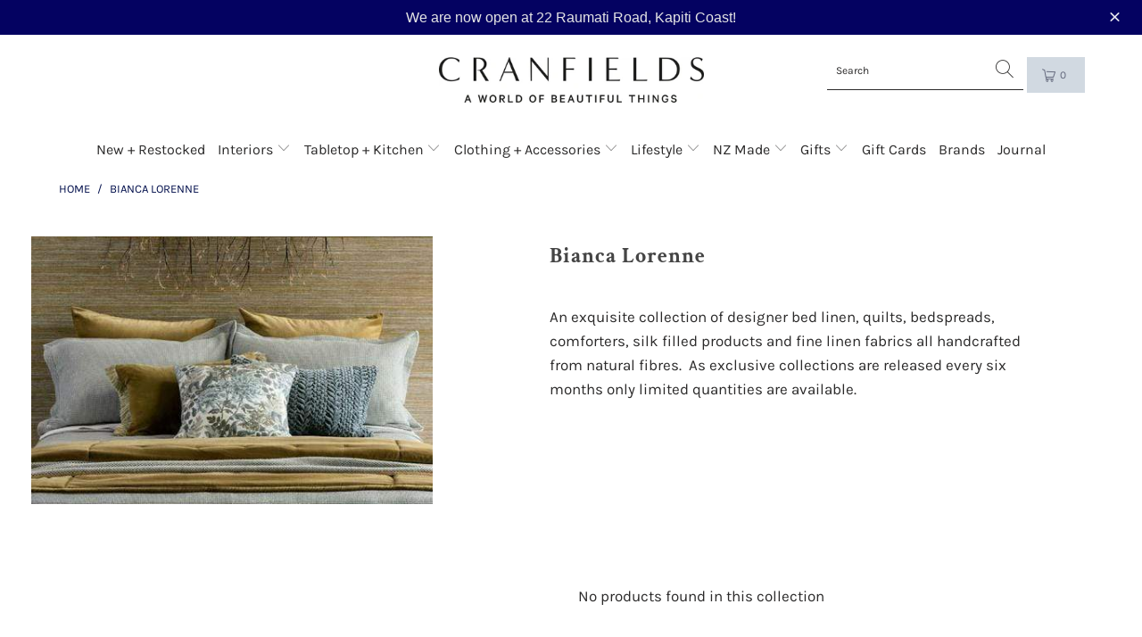

--- FILE ---
content_type: text/html; charset=utf-8
request_url: https://www.cranfields.co.nz/collections/bianca-lorenne
body_size: 30118
content:


 <!DOCTYPE html>
<html lang="en"> <head> <!-- anti-flicker snippet (recommended)  -->
<style>.async-hide { opacity: 0 !important}</style>
<script>(function(a,s,y,n,c,h,i,d,e){s.className+=' '+y;h.start=1*new Date;
h.end=i=function(){s.className=s.className.replace(RegExp(' ?'+y),'')};
(a[n]=a[n]||[]).hide=h;setTimeout(function(){i();h.end=null},c);h.timeout=c;
})(window,document.documentElement,'async-hide','dataLayer',4000,
{'OPT-K5TQRJF':true});</script> <script src="https://www.googleoptimize.com/optimize.js?id=OPT-K5TQRJF"></script> <!-- Google Tag Manager -->
<script>(function(w,d,s,l,i){w[l]=w[l]||[];w[l].push({'gtm.start':
new Date().getTime(),event:'gtm.js'});var f=d.getElementsByTagName(s)[0],
j=d.createElement(s),dl=l!='dataLayer'?'&l='+l:'';j.async=true;j.src=
'https://www.googletagmanager.com/gtm.js?id='+i+dl;f.parentNode.insertBefore(j,f);
})(window,document,'script','dataLayer','GTM-56HR8PP');</script>
<!-- End Google Tag Manager --> <meta name="google-site-verification" content="-u3Lgvdp5QRRiawmFZRKs-2f-ht__uz8CgoLwxNMQGI" /> <meta charset="utf-8"> <meta http-equiv="cleartype" content="on"> <meta name="robots" content="index,follow"> <!-- Mobile Specific Metas --> <meta name="HandheldFriendly" content="True"> <meta name="MobileOptimized" content="320"> <meta name="viewport" content="width=device-width,initial-scale=1"> <meta name="theme-color" content="#ffffff"> <title>
      Bianca Lorenne | Cranfields Wellington</title> <link rel="preconnect dns-prefetch" href="https://fonts.shopifycdn.com" /> <link rel="preconnect dns-prefetch" href="https://cdn.shopify.com" /> <link rel="preconnect dns-prefetch" href="https://v.shopify.com" /> <link rel="preconnect dns-prefetch" href="https://cdn.shopifycloud.com" /> <link rel="preconnect dns-prefetch" href="https://productreviews.shopifycdn.com" /> <link rel="stylesheet" href="https://cdnjs.cloudflare.com/ajax/libs/fancybox/3.5.6/jquery.fancybox.css"> <!-- Stylesheets for Turbo 4.1.5 --> <link href="//www.cranfields.co.nz/cdn/shop/t/34/assets/styles.scss.css?v=84855612506566684231753292866" rel="stylesheet" type="text/css" media="all" /> <link href="//www.cranfields.co.nz/cdn/shop/t/34/assets/front.scss?v=65438997913004855741690775264" rel="stylesheet" type="text/css" media="all" /> <script>
      window.lazySizesConfig = window.lazySizesConfig || {};

      lazySizesConfig.expand = 300;
      lazySizesConfig.loadHidden = false;



      /*! lazysizes - v4.1.4 */
      !function(a,b){var c=b(a,a.document);a.lazySizes=c,"object"==typeof module&&module.exports&&(module.exports=c)}(window,function(a,b){"use strict";if(b.getElementsByClassName){var c,d,e=b.documentElement,f=a.Date,g=a.HTMLPictureElement,h="addEventListener",i="getAttribute",j=a[h],k=a.setTimeout,l=a.requestAnimationFrame||k,m=a.requestIdleCallback,n=/^picture$/i,o=["load","error","lazyincluded","_lazyloaded"],p={},q=Array.prototype.forEach,r=function(a,b){return p[b]||(p[b]=new RegExp("(\\s|^)"+b+"(\\s|$)")),p[b].test(a[i]("class")||"")&&p[b]},s=function(a,b){r(a,b)||a.setAttribute("class",(a[i]("class")||"").trim()+" "+b)},t=function(a,b){var c;(c=r(a,b))&&a.setAttribute("class",(a[i]("class")||"").replace(c," "))},u=function(a,b,c){var d=c?h:"removeEventListener";c&&u(a,b),o.forEach(function(c){a[d](c,b)})},v=function(a,d,e,f,g){var h=b.createEvent("Event");return e||(e={}),e.instance=c,h.initEvent(d,!f,!g),h.detail=e,a.dispatchEvent(h),h},w=function(b,c){var e;!g&&(e=a.picturefill||d.pf)?(c&&c.src&&!b[i]("srcset")&&b.setAttribute("srcset",c.src),e({reevaluate:!0,elements:[b]})):c&&c.src&&(b.src=c.src)},x=function(a,b){return(getComputedStyle(a,null)||{})[b]},y=function(a,b,c){for(c=c||a.offsetWidth;c<d.minSize&&b&&!a._lazysizesWidth;)c=b.offsetWidth,b=b.parentNode;return c},z=function(){var a,c,d=[],e=[],f=d,g=function(){var b=f;for(f=d.length?e:d,a=!0,c=!1;b.length;)b.shift()();a=!1},h=function(d,e){a&&!e?d.apply(this,arguments):(f.push(d),c||(c=!0,(b.hidden?k:l)(g)))};return h._lsFlush=g,h}(),A=function(a,b){return b?function(){z(a)}:function(){var b=this,c=arguments;z(function(){a.apply(b,c)})}},B=function(a){var b,c=0,e=d.throttleDelay,g=d.ricTimeout,h=function(){b=!1,c=f.now(),a()},i=m&&g>49?function(){m(h,{timeout:g}),g!==d.ricTimeout&&(g=d.ricTimeout)}:A(function(){k(h)},!0);return function(a){var d;(a=a===!0)&&(g=33),b||(b=!0,d=e-(f.now()-c),0>d&&(d=0),a||9>d?i():k(i,d))}},C=function(a){var b,c,d=99,e=function(){b=null,a()},g=function(){var a=f.now()-c;d>a?k(g,d-a):(m||e)(e)};return function(){c=f.now(),b||(b=k(g,d))}};!function(){var b,c={lazyClass:"lazyload",loadedClass:"lazyloaded",loadingClass:"lazyloading",preloadClass:"lazypreload",errorClass:"lazyerror",autosizesClass:"lazyautosizes",srcAttr:"data-src",srcsetAttr:"data-srcset",sizesAttr:"data-sizes",minSize:40,customMedia:{},init:!0,expFactor:1.5,hFac:.8,loadMode:2,loadHidden:!0,ricTimeout:0,throttleDelay:125};d=a.lazySizesConfig||a.lazysizesConfig||{};for(b in c)b in d||(d[b]=c[b]);a.lazySizesConfig=d,k(function(){d.init&&F()})}();var D=function(){var g,l,m,o,p,y,D,F,G,H,I,J,K,L,M=/^img$/i,N=/^iframe$/i,O="onscroll"in a&&!/(gle|ing)bot/.test(navigator.userAgent),P=0,Q=0,R=0,S=-1,T=function(a){R--,a&&a.target&&u(a.target,T),(!a||0>R||!a.target)&&(R=0)},U=function(a,c){var d,f=a,g="hidden"==x(b.body,"visibility")||"hidden"!=x(a.parentNode,"visibility")&&"hidden"!=x(a,"visibility");for(F-=c,I+=c,G-=c,H+=c;g&&(f=f.offsetParent)&&f!=b.body&&f!=e;)g=(x(f,"opacity")||1)>0,g&&"visible"!=x(f,"overflow")&&(d=f.getBoundingClientRect(),g=H>d.left&&G<d.right&&I>d.top-1&&F<d.bottom+1);return g},V=function(){var a,f,h,j,k,m,n,p,q,r=c.elements;if((o=d.loadMode)&&8>R&&(a=r.length)){f=0,S++,null==K&&("expand"in d||(d.expand=e.clientHeight>500&&e.clientWidth>500?500:370),J=d.expand,K=J*d.expFactor),K>Q&&1>R&&S>2&&o>2&&!b.hidden?(Q=K,S=0):Q=o>1&&S>1&&6>R?J:P;for(;a>f;f++)if(r[f]&&!r[f]._lazyRace)if(O)if((p=r[f][i]("data-expand"))&&(m=1*p)||(m=Q),q!==m&&(y=innerWidth+m*L,D=innerHeight+m,n=-1*m,q=m),h=r[f].getBoundingClientRect(),(I=h.bottom)>=n&&(F=h.top)<=D&&(H=h.right)>=n*L&&(G=h.left)<=y&&(I||H||G||F)&&(d.loadHidden||"hidden"!=x(r[f],"visibility"))&&(l&&3>R&&!p&&(3>o||4>S)||U(r[f],m))){if(ba(r[f]),k=!0,R>9)break}else!k&&l&&!j&&4>R&&4>S&&o>2&&(g[0]||d.preloadAfterLoad)&&(g[0]||!p&&(I||H||G||F||"auto"!=r[f][i](d.sizesAttr)))&&(j=g[0]||r[f]);else ba(r[f]);j&&!k&&ba(j)}},W=B(V),X=function(a){s(a.target,d.loadedClass),t(a.target,d.loadingClass),u(a.target,Z),v(a.target,"lazyloaded")},Y=A(X),Z=function(a){Y({target:a.target})},$=function(a,b){try{a.contentWindow.location.replace(b)}catch(c){a.src=b}},_=function(a){var b,c=a[i](d.srcsetAttr);(b=d.customMedia[a[i]("data-media")||a[i]("media")])&&a.setAttribute("media",b),c&&a.setAttribute("srcset",c)},aa=A(function(a,b,c,e,f){var g,h,j,l,o,p;(o=v(a,"lazybeforeunveil",b)).defaultPrevented||(e&&(c?s(a,d.autosizesClass):a.setAttribute("sizes",e)),h=a[i](d.srcsetAttr),g=a[i](d.srcAttr),f&&(j=a.parentNode,l=j&&n.test(j.nodeName||"")),p=b.firesLoad||"src"in a&&(h||g||l),o={target:a},p&&(u(a,T,!0),clearTimeout(m),m=k(T,2500),s(a,d.loadingClass),u(a,Z,!0)),l&&q.call(j.getElementsByTagName("source"),_),h?a.setAttribute("srcset",h):g&&!l&&(N.test(a.nodeName)?$(a,g):a.src=g),f&&(h||l)&&w(a,{src:g})),a._lazyRace&&delete a._lazyRace,t(a,d.lazyClass),z(function(){(!p||a.complete&&a.naturalWidth>1)&&(p?T(o):R--,X(o))},!0)}),ba=function(a){var b,c=M.test(a.nodeName),e=c&&(a[i](d.sizesAttr)||a[i]("sizes")),f="auto"==e;(!f&&l||!c||!a[i]("src")&&!a.srcset||a.complete||r(a,d.errorClass)||!r(a,d.lazyClass))&&(b=v(a,"lazyunveilread").detail,f&&E.updateElem(a,!0,a.offsetWidth),a._lazyRace=!0,R++,aa(a,b,f,e,c))},ca=function(){if(!l){if(f.now()-p<999)return void k(ca,999);var a=C(function(){d.loadMode=3,W()});l=!0,d.loadMode=3,W(),j("scroll",function(){3==d.loadMode&&(d.loadMode=2),a()},!0)}};return{_:function(){p=f.now(),c.elements=b.getElementsByClassName(d.lazyClass),g=b.getElementsByClassName(d.lazyClass+" "+d.preloadClass),L=d.hFac,j("scroll",W,!0),j("resize",W,!0),a.MutationObserver?new MutationObserver(W).observe(e,{childList:!0,subtree:!0,attributes:!0}):(e[h]("DOMNodeInserted",W,!0),e[h]("DOMAttrModified",W,!0),setInterval(W,999)),j("hashchange",W,!0),["focus","mouseover","click","load","transitionend","animationend","webkitAnimationEnd"].forEach(function(a){b[h](a,W,!0)}),/d$|^c/.test(b.readyState)?ca():(j("load",ca),b[h]("DOMContentLoaded",W),k(ca,2e4)),c.elements.length?(V(),z._lsFlush()):W()},checkElems:W,unveil:ba}}(),E=function(){var a,c=A(function(a,b,c,d){var e,f,g;if(a._lazysizesWidth=d,d+="px",a.setAttribute("sizes",d),n.test(b.nodeName||""))for(e=b.getElementsByTagName("source"),f=0,g=e.length;g>f;f++)e[f].setAttribute("sizes",d);c.detail.dataAttr||w(a,c.detail)}),e=function(a,b,d){var e,f=a.parentNode;f&&(d=y(a,f,d),e=v(a,"lazybeforesizes",{width:d,dataAttr:!!b}),e.defaultPrevented||(d=e.detail.width,d&&d!==a._lazysizesWidth&&c(a,f,e,d)))},f=function(){var b,c=a.length;if(c)for(b=0;c>b;b++)e(a[b])},g=C(f);return{_:function(){a=b.getElementsByClassName(d.autosizesClass),j("resize",g)},checkElems:g,updateElem:e}}(),F=function(){F.i||(F.i=!0,E._(),D._())};return c={cfg:d,autoSizer:E,loader:D,init:F,uP:w,aC:s,rC:t,hC:r,fire:v,gW:y,rAF:z}}});

      /*! lazysizes - v4.1.4 */
      !function(a,b){var c=function(){b(a.lazySizes),a.removeEventListener("lazyunveilread",c,!0)};b=b.bind(null,a,a.document),"object"==typeof module&&module.exports?b(require("lazysizes")):a.lazySizes?c():a.addEventListener("lazyunveilread",c,!0)}(window,function(a,b,c){"use strict";function d(){this.ratioElems=b.getElementsByClassName("lazyaspectratio"),this._setupEvents(),this.processImages()}if(a.addEventListener){var e,f,g,h=Array.prototype.forEach,i=/^picture$/i,j="data-aspectratio",k="img["+j+"]",l=function(b){return a.matchMedia?(l=function(a){return!a||(matchMedia(a)||{}).matches})(b):a.Modernizr&&Modernizr.mq?!b||Modernizr.mq(b):!b},m=c.aC,n=c.rC,o=c.cfg;d.prototype={_setupEvents:function(){var a=this,c=function(b){b.naturalWidth<36?a.addAspectRatio(b,!0):a.removeAspectRatio(b,!0)},d=function(){a.processImages()};b.addEventListener("load",function(a){a.target.getAttribute&&a.target.getAttribute(j)&&c(a.target)},!0),addEventListener("resize",function(){var b,d=function(){h.call(a.ratioElems,c)};return function(){clearTimeout(b),b=setTimeout(d,99)}}()),b.addEventListener("DOMContentLoaded",d),addEventListener("load",d)},processImages:function(a){var c,d;a||(a=b),c="length"in a&&!a.nodeName?a:a.querySelectorAll(k);for(d=0;d<c.length;d++)c[d].naturalWidth>36?this.removeAspectRatio(c[d]):this.addAspectRatio(c[d])},getSelectedRatio:function(a){var b,c,d,e,f,g=a.parentNode;if(g&&i.test(g.nodeName||""))for(d=g.getElementsByTagName("source"),b=0,c=d.length;c>b;b++)if(e=d[b].getAttribute("data-media")||d[b].getAttribute("media"),o.customMedia[e]&&(e=o.customMedia[e]),l(e)){f=d[b].getAttribute(j);break}return f||a.getAttribute(j)||""},parseRatio:function(){var a=/^\s*([+\d\.]+)(\s*[\/x]\s*([+\d\.]+))?\s*$/,b={};return function(c){var d;return!b[c]&&(d=c.match(a))&&(d[3]?b[c]=d[1]/d[3]:b[c]=1*d[1]),b[c]}}(),addAspectRatio:function(b,c){var d,e=b.offsetWidth,f=b.offsetHeight;return c||m(b,"lazyaspectratio"),36>e&&0>=f?void((e||f&&a.console)&&console.log("Define width or height of image, so we can calculate the other dimension")):(d=this.getSelectedRatio(b),d=this.parseRatio(d),void(d&&(e?b.style.height=e/d+"px":b.style.width=f*d+"px")))},removeAspectRatio:function(a){n(a,"lazyaspectratio"),a.style.height="",a.style.width="",a.removeAttribute(j)}},f=function(){g=a.jQuery||a.Zepto||a.shoestring||a.$,g&&g.fn&&!g.fn.imageRatio&&g.fn.filter&&g.fn.add&&g.fn.find?g.fn.imageRatio=function(){return e.processImages(this.find(k).add(this.filter(k))),this}:g=!1},f(),setTimeout(f),e=new d,a.imageRatio=e,"object"==typeof module&&module.exports?module.exports=e:"function"==typeof define&&define.amd&&define(e)}});

        /*! lazysizes - v4.1.5 */
        !function(a,b){var c=function(){b(a.lazySizes),a.removeEventListener("lazyunveilread",c,!0)};b=b.bind(null,a,a.document),"object"==typeof module&&module.exports?b(require("lazysizes")):a.lazySizes?c():a.addEventListener("lazyunveilread",c,!0)}(window,function(a,b,c){"use strict";if(a.addEventListener){var d=/\s+/g,e=/\s*\|\s+|\s+\|\s*/g,f=/^(.+?)(?:\s+\[\s*(.+?)\s*\])(?:\s+\[\s*(.+?)\s*\])?$/,g=/^\s*\(*\s*type\s*:\s*(.+?)\s*\)*\s*$/,h=/\(|\)|'/,i={contain:1,cover:1},j=function(a){var b=c.gW(a,a.parentNode);return(!a._lazysizesWidth||b>a._lazysizesWidth)&&(a._lazysizesWidth=b),a._lazysizesWidth},k=function(a){var b;return b=(getComputedStyle(a)||{getPropertyValue:function(){}}).getPropertyValue("background-size"),!i[b]&&i[a.style.backgroundSize]&&(b=a.style.backgroundSize),b},l=function(a,b){if(b){var c=b.match(g);c&&c[1]?a.setAttribute("type",c[1]):a.setAttribute("media",lazySizesConfig.customMedia[b]||b)}},m=function(a,c,g){var h=b.createElement("picture"),i=c.getAttribute(lazySizesConfig.sizesAttr),j=c.getAttribute("data-ratio"),k=c.getAttribute("data-optimumx");c._lazybgset&&c._lazybgset.parentNode==c&&c.removeChild(c._lazybgset),Object.defineProperty(g,"_lazybgset",{value:c,writable:!0}),Object.defineProperty(c,"_lazybgset",{value:h,writable:!0}),a=a.replace(d," ").split(e),h.style.display="none",g.className=lazySizesConfig.lazyClass,1!=a.length||i||(i="auto"),a.forEach(function(a){var c,d=b.createElement("source");i&&"auto"!=i&&d.setAttribute("sizes",i),(c=a.match(f))?(d.setAttribute(lazySizesConfig.srcsetAttr,c[1]),l(d,c[2]),l(d,c[3])):d.setAttribute(lazySizesConfig.srcsetAttr,a),h.appendChild(d)}),i&&(g.setAttribute(lazySizesConfig.sizesAttr,i),c.removeAttribute(lazySizesConfig.sizesAttr),c.removeAttribute("sizes")),k&&g.setAttribute("data-optimumx",k),j&&g.setAttribute("data-ratio",j),h.appendChild(g),c.appendChild(h)},n=function(a){if(a.target._lazybgset){var b=a.target,d=b._lazybgset,e=b.currentSrc||b.src;if(e){var f=c.fire(d,"bgsetproxy",{src:e,useSrc:h.test(e)?JSON.stringify(e):e});f.defaultPrevented||(d.style.backgroundImage="url("+f.detail.useSrc+")")}b._lazybgsetLoading&&(c.fire(d,"_lazyloaded",{},!1,!0),delete b._lazybgsetLoading)}};addEventListener("lazybeforeunveil",function(a){var d,e,f;!a.defaultPrevented&&(d=a.target.getAttribute("data-bgset"))&&(f=a.target,e=b.createElement("img"),e.alt="",e._lazybgsetLoading=!0,a.detail.firesLoad=!0,m(d,f,e),setTimeout(function(){c.loader.unveil(e),c.rAF(function(){c.fire(e,"_lazyloaded",{},!0,!0),e.complete&&n({target:e})})}))}),b.addEventListener("load",n,!0),a.addEventListener("lazybeforesizes",function(a){if(a.detail.instance==c&&a.target._lazybgset&&a.detail.dataAttr){var b=a.target._lazybgset,d=k(b);i[d]&&(a.target._lazysizesParentFit=d,c.rAF(function(){a.target.setAttribute("data-parent-fit",d),a.target._lazysizesParentFit&&delete a.target._lazysizesParentFit}))}},!0),b.documentElement.addEventListener("lazybeforesizes",function(a){!a.defaultPrevented&&a.target._lazybgset&&a.detail.instance==c&&(a.detail.width=j(a.target._lazybgset))})}});</script> <meta name="description" content="﻿﻿An exquisite collection of designer bed linen, quilts, bedspreads, comforters, silk filled products and fine linen fabrics all handcrafted from natural fibres.  As exclusive collections are released every six months only limited quantities are available." /> <link rel="shortcut icon" type="image/x-icon" href="//www.cranfields.co.nz/cdn/shop/files/favicon-32x32_30b7c932-d386-4971-8d12-f4300fe12734_180x180.png?v=1738636625"> <link rel="apple-touch-icon" href="//www.cranfields.co.nz/cdn/shop/files/favicon-32x32_30b7c932-d386-4971-8d12-f4300fe12734_180x180.png?v=1738636625"/> <link rel="apple-touch-icon" sizes="57x57" href="//www.cranfields.co.nz/cdn/shop/files/favicon-32x32_30b7c932-d386-4971-8d12-f4300fe12734_57x57.png?v=1738636625"/> <link rel="apple-touch-icon" sizes="60x60" href="//www.cranfields.co.nz/cdn/shop/files/favicon-32x32_30b7c932-d386-4971-8d12-f4300fe12734_60x60.png?v=1738636625"/> <link rel="apple-touch-icon" sizes="72x72" href="//www.cranfields.co.nz/cdn/shop/files/favicon-32x32_30b7c932-d386-4971-8d12-f4300fe12734_72x72.png?v=1738636625"/> <link rel="apple-touch-icon" sizes="76x76" href="//www.cranfields.co.nz/cdn/shop/files/favicon-32x32_30b7c932-d386-4971-8d12-f4300fe12734_76x76.png?v=1738636625"/> <link rel="apple-touch-icon" sizes="114x114" href="//www.cranfields.co.nz/cdn/shop/files/favicon-32x32_30b7c932-d386-4971-8d12-f4300fe12734_114x114.png?v=1738636625"/> <link rel="apple-touch-icon" sizes="180x180" href="//www.cranfields.co.nz/cdn/shop/files/favicon-32x32_30b7c932-d386-4971-8d12-f4300fe12734_180x180.png?v=1738636625"/> <link rel="apple-touch-icon" sizes="228x228" href="//www.cranfields.co.nz/cdn/shop/files/favicon-32x32_30b7c932-d386-4971-8d12-f4300fe12734_228x228.png?v=1738636625"/> <link rel="canonical" href="https://www.cranfields.co.nz/collections/bianca-lorenne" /> <script>window.performance && window.performance.mark && window.performance.mark('shopify.content_for_header.start');</script><meta name="google-site-verification" content="mQSKl9grieD-qv5BjHn59IqGQlKPrSutaicVGQIavWs">
<meta name="google-site-verification" content="id4GKgyN0gRJbP1NYylnqtDnl4szyu-fmBiuPIw-FWQ">
<meta name="facebook-domain-verification" content="hkstadxmmzv57dskhl4bfqu7hv53mw">
<meta name="facebook-domain-verification" content="lhievat8imryc5x0pojvl01zgb73on">
<meta name="facebook-domain-verification" content="oz06176v8gxkwvzxqskwbremaz21n2">
<meta name="facebook-domain-verification" content="ucju5kkbcbarhm3c5sxma7p84gsmnv">
<meta id="shopify-digital-wallet" name="shopify-digital-wallet" content="/11540516/digital_wallets/dialog">
<meta name="shopify-checkout-api-token" content="551c7f66d80fc21a5575329755ec3a71">
<link rel="alternate" type="application/atom+xml" title="Feed" href="/collections/bianca-lorenne.atom" />
<link rel="alternate" type="application/json+oembed" href="https://www.cranfields.co.nz/collections/bianca-lorenne.oembed">
<script async="async" src="/checkouts/internal/preloads.js?locale=en-NZ"></script>
<link rel="preconnect" href="https://shop.app" crossorigin="anonymous">
<script async="async" src="https://shop.app/checkouts/internal/preloads.js?locale=en-NZ&shop_id=11540516" crossorigin="anonymous"></script>
<script id="shopify-features" type="application/json">{"accessToken":"551c7f66d80fc21a5575329755ec3a71","betas":["rich-media-storefront-analytics"],"domain":"www.cranfields.co.nz","predictiveSearch":true,"shopId":11540516,"locale":"en"}</script>
<script>var Shopify = Shopify || {};
Shopify.shop = "cranfields.myshopify.com";
Shopify.locale = "en";
Shopify.currency = {"active":"NZD","rate":"1.0"};
Shopify.country = "NZ";
Shopify.theme = {"name":"Live","id":114909020310,"schema_name":"Turbo","schema_version":"4.1.5.pre","theme_store_id":null,"role":"main"};
Shopify.theme.handle = "null";
Shopify.theme.style = {"id":null,"handle":null};
Shopify.cdnHost = "www.cranfields.co.nz/cdn";
Shopify.routes = Shopify.routes || {};
Shopify.routes.root = "/";</script>
<script type="module">!function(o){(o.Shopify=o.Shopify||{}).modules=!0}(window);</script>
<script>!function(o){function n(){var o=[];function n(){o.push(Array.prototype.slice.apply(arguments))}return n.q=o,n}var t=o.Shopify=o.Shopify||{};t.loadFeatures=n(),t.autoloadFeatures=n()}(window);</script>
<script>
  window.ShopifyPay = window.ShopifyPay || {};
  window.ShopifyPay.apiHost = "shop.app\/pay";
  window.ShopifyPay.redirectState = null;
</script>
<script id="shop-js-analytics" type="application/json">{"pageType":"collection"}</script>
<script defer="defer" async type="module" src="//www.cranfields.co.nz/cdn/shopifycloud/shop-js/modules/v2/client.init-shop-cart-sync_COMZFrEa.en.esm.js"></script>
<script defer="defer" async type="module" src="//www.cranfields.co.nz/cdn/shopifycloud/shop-js/modules/v2/chunk.common_CdXrxk3f.esm.js"></script>
<script type="module">
  await import("//www.cranfields.co.nz/cdn/shopifycloud/shop-js/modules/v2/client.init-shop-cart-sync_COMZFrEa.en.esm.js");
await import("//www.cranfields.co.nz/cdn/shopifycloud/shop-js/modules/v2/chunk.common_CdXrxk3f.esm.js");

  window.Shopify.SignInWithShop?.initShopCartSync?.({"fedCMEnabled":true,"windoidEnabled":true});

</script>
<script>
  window.Shopify = window.Shopify || {};
  if (!window.Shopify.featureAssets) window.Shopify.featureAssets = {};
  window.Shopify.featureAssets['shop-js'] = {"shop-cart-sync":["modules/v2/client.shop-cart-sync_CRSPkpKa.en.esm.js","modules/v2/chunk.common_CdXrxk3f.esm.js"],"shop-button":["modules/v2/client.shop-button_B6dBoDg5.en.esm.js","modules/v2/chunk.common_CdXrxk3f.esm.js"],"init-windoid":["modules/v2/client.init-windoid_hXardXh0.en.esm.js","modules/v2/chunk.common_CdXrxk3f.esm.js"],"shop-cash-offers":["modules/v2/client.shop-cash-offers_p6Pw3nax.en.esm.js","modules/v2/chunk.common_CdXrxk3f.esm.js","modules/v2/chunk.modal_C89cmTvN.esm.js"],"init-fed-cm":["modules/v2/client.init-fed-cm_DO1JVZ96.en.esm.js","modules/v2/chunk.common_CdXrxk3f.esm.js"],"init-shop-email-lookup-coordinator":["modules/v2/client.init-shop-email-lookup-coordinator_jpxQlUsx.en.esm.js","modules/v2/chunk.common_CdXrxk3f.esm.js"],"shop-toast-manager":["modules/v2/client.shop-toast-manager_C-K0q6-t.en.esm.js","modules/v2/chunk.common_CdXrxk3f.esm.js"],"shop-login-button":["modules/v2/client.shop-login-button_BHRMsoBb.en.esm.js","modules/v2/chunk.common_CdXrxk3f.esm.js","modules/v2/chunk.modal_C89cmTvN.esm.js"],"pay-button":["modules/v2/client.pay-button_CRuQ9trT.en.esm.js","modules/v2/chunk.common_CdXrxk3f.esm.js"],"init-shop-cart-sync":["modules/v2/client.init-shop-cart-sync_COMZFrEa.en.esm.js","modules/v2/chunk.common_CdXrxk3f.esm.js"],"init-customer-accounts-sign-up":["modules/v2/client.init-customer-accounts-sign-up_Q1yheB3t.en.esm.js","modules/v2/client.shop-login-button_BHRMsoBb.en.esm.js","modules/v2/chunk.common_CdXrxk3f.esm.js","modules/v2/chunk.modal_C89cmTvN.esm.js"],"avatar":["modules/v2/client.avatar_BTnouDA3.en.esm.js"],"init-customer-accounts":["modules/v2/client.init-customer-accounts_B5rMd0lj.en.esm.js","modules/v2/client.shop-login-button_BHRMsoBb.en.esm.js","modules/v2/chunk.common_CdXrxk3f.esm.js","modules/v2/chunk.modal_C89cmTvN.esm.js"],"init-shop-for-new-customer-accounts":["modules/v2/client.init-shop-for-new-customer-accounts_BNQiNx4m.en.esm.js","modules/v2/client.shop-login-button_BHRMsoBb.en.esm.js","modules/v2/chunk.common_CdXrxk3f.esm.js","modules/v2/chunk.modal_C89cmTvN.esm.js"],"checkout-modal":["modules/v2/client.checkout-modal_DtXVhFgQ.en.esm.js","modules/v2/chunk.common_CdXrxk3f.esm.js","modules/v2/chunk.modal_C89cmTvN.esm.js"],"shop-follow-button":["modules/v2/client.shop-follow-button_CV5C02lv.en.esm.js","modules/v2/chunk.common_CdXrxk3f.esm.js","modules/v2/chunk.modal_C89cmTvN.esm.js"],"shop-login":["modules/v2/client.shop-login_Bz_Zm_XZ.en.esm.js","modules/v2/chunk.common_CdXrxk3f.esm.js","modules/v2/chunk.modal_C89cmTvN.esm.js"],"lead-capture":["modules/v2/client.lead-capture_CmGCXBh3.en.esm.js","modules/v2/chunk.common_CdXrxk3f.esm.js","modules/v2/chunk.modal_C89cmTvN.esm.js"],"payment-terms":["modules/v2/client.payment-terms_D7XnU2ez.en.esm.js","modules/v2/chunk.common_CdXrxk3f.esm.js","modules/v2/chunk.modal_C89cmTvN.esm.js"]};
</script>
<script>(function() {
  var isLoaded = false;
  function asyncLoad() {
    if (isLoaded) return;
    isLoaded = true;
    var urls = ["https:\/\/chimpstatic.com\/mcjs-connected\/js\/users\/a0fc70f22fcf41ca8cdc77c4d\/f9a283958fdb4a2c46bfc4600.js?shop=cranfields.myshopify.com","https:\/\/chimpstatic.com\/mcjs-connected\/js\/users\/a0fc70f22fcf41ca8cdc77c4d\/bad07d79903a484986754126b.js?shop=cranfields.myshopify.com","https:\/\/cdn.nfcube.com\/instafeed-dd33ebd173a90cfb9d2c25d439209a58.js?shop=cranfields.myshopify.com","\/\/app.backinstock.org\/widget\/17642_1746004767.js?category=bis\u0026v=6\u0026shop=cranfields.myshopify.com"];
    for (var i = 0; i <urls.length; i++) {
      var s = document.createElement('script');
      s.type = 'text/javascript';
      s.async = true;
      s.src = urls[i];
      var x = document.getElementsByTagName('script')[0];
      x.parentNode.insertBefore(s, x);
    }
  };
  if(window.attachEvent) {
    window.attachEvent('onload', asyncLoad);
  } else {
    window.addEventListener('load', asyncLoad, false);
  }
})();</script>
<script id="__st">var __st={"a":11540516,"offset":46800,"reqid":"9305e369-08ba-4617-bfd7-4ddd73543a6e-1762971860","pageurl":"www.cranfields.co.nz\/collections\/bianca-lorenne","u":"a835d2c3b33f","p":"collection","rtyp":"collection","rid":343789889};</script>
<script>window.ShopifyPaypalV4VisibilityTracking = true;</script>
<script id="captcha-bootstrap">!function(){'use strict';const t='contact',e='account',n='new_comment',o=[[t,t],['blogs',n],['comments',n],[t,'customer']],c=[[e,'customer_login'],[e,'guest_login'],[e,'recover_customer_password'],[e,'create_customer']],r=t=>t.map((([t,e])=>`form[action*='/${t}']:not([data-nocaptcha='true']) input[name='form_type'][value='${e}']`)).join(','),a=t=>()=>t?[...document.querySelectorAll(t)].map((t=>t.form)):[];function s(){const t=[...o],e=r(t);return a(e)}const i='password',u='form_key',d=['recaptcha-v3-token','g-recaptcha-response','h-captcha-response',i],f=()=>{try{return window.sessionStorage}catch{return}},m='__shopify_v',_=t=>t.elements[u];function p(t,e,n=!1){try{const o=window.sessionStorage,c=JSON.parse(o.getItem(e)),{data:r}=function(t){const{data:e,action:n}=t;return t[m]||n?{data:e,action:n}:{data:t,action:n}}(c);for(const[e,n]of Object.entries(r))t.elements[e]&&(t.elements[e].value=n);n&&o.removeItem(e)}catch(o){console.error('form repopulation failed',{error:o})}}const l='form_type',E='cptcha';function T(t){t.dataset[E]=!0}const w=window,h=w.document,L='Shopify',v='ce_forms',y='captcha';let A=!1;((t,e)=>{const n=(g='f06e6c50-85a8-45c8-87d0-21a2b65856fe',I='https://cdn.shopify.com/shopifycloud/storefront-forms-hcaptcha/ce_storefront_forms_captcha_hcaptcha.v1.5.2.iife.js',D={infoText:'Protected by hCaptcha',privacyText:'Privacy',termsText:'Terms'},(t,e,n)=>{const o=w[L][v],c=o.bindForm;if(c)return c(t,g,e,D).then(n);var r;o.q.push([[t,g,e,D],n]),r=I,A||(h.body.append(Object.assign(h.createElement('script'),{id:'captcha-provider',async:!0,src:r})),A=!0)});var g,I,D;w[L]=w[L]||{},w[L][v]=w[L][v]||{},w[L][v].q=[],w[L][y]=w[L][y]||{},w[L][y].protect=function(t,e){n(t,void 0,e),T(t)},Object.freeze(w[L][y]),function(t,e,n,w,h,L){const[v,y,A,g]=function(t,e,n){const i=e?o:[],u=t?c:[],d=[...i,...u],f=r(d),m=r(i),_=r(d.filter((([t,e])=>n.includes(e))));return[a(f),a(m),a(_),s()]}(w,h,L),I=t=>{const e=t.target;return e instanceof HTMLFormElement?e:e&&e.form},D=t=>v().includes(t);t.addEventListener('submit',(t=>{const e=I(t);if(!e)return;const n=D(e)&&!e.dataset.hcaptchaBound&&!e.dataset.recaptchaBound,o=_(e),c=g().includes(e)&&(!o||!o.value);(n||c)&&t.preventDefault(),c&&!n&&(function(t){try{if(!f())return;!function(t){const e=f();if(!e)return;const n=_(t);if(!n)return;const o=n.value;o&&e.removeItem(o)}(t);const e=Array.from(Array(32),(()=>Math.random().toString(36)[2])).join('');!function(t,e){_(t)||t.append(Object.assign(document.createElement('input'),{type:'hidden',name:u})),t.elements[u].value=e}(t,e),function(t,e){const n=f();if(!n)return;const o=[...t.querySelectorAll(`input[type='${i}']`)].map((({name:t})=>t)),c=[...d,...o],r={};for(const[a,s]of new FormData(t).entries())c.includes(a)||(r[a]=s);n.setItem(e,JSON.stringify({[m]:1,action:t.action,data:r}))}(t,e)}catch(e){console.error('failed to persist form',e)}}(e),e.submit())}));const S=(t,e)=>{t&&!t.dataset[E]&&(n(t,e.some((e=>e===t))),T(t))};for(const o of['focusin','change'])t.addEventListener(o,(t=>{const e=I(t);D(e)&&S(e,y())}));const B=e.get('form_key'),M=e.get(l),P=B&&M;t.addEventListener('DOMContentLoaded',(()=>{const t=y();if(P)for(const e of t)e.elements[l].value===M&&p(e,B);[...new Set([...A(),...v().filter((t=>'true'===t.dataset.shopifyCaptcha))])].forEach((e=>S(e,t)))}))}(h,new URLSearchParams(w.location.search),n,t,e,['guest_login'])})(!0,!0)}();</script>
<script integrity="sha256-52AcMU7V7pcBOXWImdc/TAGTFKeNjmkeM1Pvks/DTgc=" data-source-attribution="shopify.loadfeatures" defer="defer" src="//www.cranfields.co.nz/cdn/shopifycloud/storefront/assets/storefront/load_feature-81c60534.js" crossorigin="anonymous"></script>
<script crossorigin="anonymous" defer="defer" src="//www.cranfields.co.nz/cdn/shopifycloud/storefront/assets/shopify_pay/storefront-65b4c6d7.js?v=20250812"></script>
<script data-source-attribution="shopify.dynamic_checkout.dynamic.init">var Shopify=Shopify||{};Shopify.PaymentButton=Shopify.PaymentButton||{isStorefrontPortableWallets:!0,init:function(){window.Shopify.PaymentButton.init=function(){};var t=document.createElement("script");t.src="https://www.cranfields.co.nz/cdn/shopifycloud/portable-wallets/latest/portable-wallets.en.js",t.type="module",document.head.appendChild(t)}};
</script>
<script data-source-attribution="shopify.dynamic_checkout.buyer_consent">
  function portableWalletsHideBuyerConsent(e){var t=document.getElementById("shopify-buyer-consent"),n=document.getElementById("shopify-subscription-policy-button");t&&n&&(t.classList.add("hidden"),t.setAttribute("aria-hidden","true"),n.removeEventListener("click",e))}function portableWalletsShowBuyerConsent(e){var t=document.getElementById("shopify-buyer-consent"),n=document.getElementById("shopify-subscription-policy-button");t&&n&&(t.classList.remove("hidden"),t.removeAttribute("aria-hidden"),n.addEventListener("click",e))}window.Shopify?.PaymentButton&&(window.Shopify.PaymentButton.hideBuyerConsent=portableWalletsHideBuyerConsent,window.Shopify.PaymentButton.showBuyerConsent=portableWalletsShowBuyerConsent);
</script>
<script data-source-attribution="shopify.dynamic_checkout.cart.bootstrap">document.addEventListener("DOMContentLoaded",(function(){function t(){return document.querySelector("shopify-accelerated-checkout-cart, shopify-accelerated-checkout")}if(t())Shopify.PaymentButton.init();else{new MutationObserver((function(e,n){t()&&(Shopify.PaymentButton.init(),n.disconnect())})).observe(document.body,{childList:!0,subtree:!0})}}));
</script>
<link id="shopify-accelerated-checkout-styles" rel="stylesheet" media="screen" href="https://www.cranfields.co.nz/cdn/shopifycloud/portable-wallets/latest/accelerated-checkout-backwards-compat.css" crossorigin="anonymous">
<style id="shopify-accelerated-checkout-cart">
        #shopify-buyer-consent {
  margin-top: 1em;
  display: inline-block;
  width: 100%;
}

#shopify-buyer-consent.hidden {
  display: none;
}

#shopify-subscription-policy-button {
  background: none;
  border: none;
  padding: 0;
  text-decoration: underline;
  font-size: inherit;
  cursor: pointer;
}

#shopify-subscription-policy-button::before {
  box-shadow: none;
}

      </style>

<script>window.performance && window.performance.mark && window.performance.mark('shopify.content_for_header.end');</script>

    

<meta name="author" content="Cranfields">
<meta property="og:url" content="https://www.cranfields.co.nz/collections/bianca-lorenne">
<meta property="og:site_name" content="Cranfields"> <meta property="og:type" content="product.group"> <meta property="og:title" content="Bianca Lorenne"> <meta property="og:image" content="https://www.cranfields.co.nz/cdn/shop/collections/Svernere_Header_480x480_63d1d95c-233c-40f1-9473-92df72a7ce23_600x.jpg?v=1563409528"> <meta property="og:image:secure_url" content="https://www.cranfields.co.nz/cdn/shop/collections/Svernere_Header_480x480_63d1d95c-233c-40f1-9473-92df72a7ce23_600x.jpg?v=1563409528"> <meta property="og:image:width" content="480"> <meta property="og:image:height" content="320"> <meta property="og:image:alt" content="Bianca Lorenne"> <meta property="og:description" content="﻿﻿An exquisite collection of designer bed linen, quilts, bedspreads, comforters, silk filled products and fine linen fabrics all handcrafted from natural fibres.  As exclusive collections are released every six months only limited quantities are available.">




<meta name="twitter:card" content="summary">


    
    
  
  










<script src="https://cdn.shopify.com/extensions/4d5a2c47-c9fc-4724-a26e-14d501c856c6/attrac-6/assets/attrac-embed-bars.js" type="text/javascript" defer="defer"></script>
<link href="https://monorail-edge.shopifysvc.com" rel="dns-prefetch">
<script>(function(){if ("sendBeacon" in navigator && "performance" in window) {try {var session_token_from_headers = performance.getEntriesByType('navigation')[0].serverTiming.find(x => x.name == '_s').description;} catch {var session_token_from_headers = undefined;}var session_cookie_matches = document.cookie.match(/_shopify_s=([^;]*)/);var session_token_from_cookie = session_cookie_matches && session_cookie_matches.length === 2 ? session_cookie_matches[1] : "";var session_token = session_token_from_headers || session_token_from_cookie || "";function handle_abandonment_event(e) {var entries = performance.getEntries().filter(function(entry) {return /monorail-edge.shopifysvc.com/.test(entry.name);});if (!window.abandonment_tracked && entries.length === 0) {window.abandonment_tracked = true;var currentMs = Date.now();var navigation_start = performance.timing.navigationStart;var payload = {shop_id: 11540516,url: window.location.href,navigation_start,duration: currentMs - navigation_start,session_token,page_type: "collection"};window.navigator.sendBeacon("https://monorail-edge.shopifysvc.com/v1/produce", JSON.stringify({schema_id: "online_store_buyer_site_abandonment/1.1",payload: payload,metadata: {event_created_at_ms: currentMs,event_sent_at_ms: currentMs}}));}}window.addEventListener('pagehide', handle_abandonment_event);}}());</script>
<script id="web-pixels-manager-setup">(function e(e,d,r,n,o){if(void 0===o&&(o={}),!Boolean(null===(a=null===(i=window.Shopify)||void 0===i?void 0:i.analytics)||void 0===a?void 0:a.replayQueue)){var i,a;window.Shopify=window.Shopify||{};var t=window.Shopify;t.analytics=t.analytics||{};var s=t.analytics;s.replayQueue=[],s.publish=function(e,d,r){return s.replayQueue.push([e,d,r]),!0};try{self.performance.mark("wpm:start")}catch(e){}var l=function(){var e={modern:/Edge?\/(1{2}[4-9]|1[2-9]\d|[2-9]\d{2}|\d{4,})\.\d+(\.\d+|)|Firefox\/(1{2}[4-9]|1[2-9]\d|[2-9]\d{2}|\d{4,})\.\d+(\.\d+|)|Chrom(ium|e)\/(9{2}|\d{3,})\.\d+(\.\d+|)|(Maci|X1{2}).+ Version\/(15\.\d+|(1[6-9]|[2-9]\d|\d{3,})\.\d+)([,.]\d+|)( \(\w+\)|)( Mobile\/\w+|) Safari\/|Chrome.+OPR\/(9{2}|\d{3,})\.\d+\.\d+|(CPU[ +]OS|iPhone[ +]OS|CPU[ +]iPhone|CPU IPhone OS|CPU iPad OS)[ +]+(15[._]\d+|(1[6-9]|[2-9]\d|\d{3,})[._]\d+)([._]\d+|)|Android:?[ /-](13[3-9]|1[4-9]\d|[2-9]\d{2}|\d{4,})(\.\d+|)(\.\d+|)|Android.+Firefox\/(13[5-9]|1[4-9]\d|[2-9]\d{2}|\d{4,})\.\d+(\.\d+|)|Android.+Chrom(ium|e)\/(13[3-9]|1[4-9]\d|[2-9]\d{2}|\d{4,})\.\d+(\.\d+|)|SamsungBrowser\/([2-9]\d|\d{3,})\.\d+/,legacy:/Edge?\/(1[6-9]|[2-9]\d|\d{3,})\.\d+(\.\d+|)|Firefox\/(5[4-9]|[6-9]\d|\d{3,})\.\d+(\.\d+|)|Chrom(ium|e)\/(5[1-9]|[6-9]\d|\d{3,})\.\d+(\.\d+|)([\d.]+$|.*Safari\/(?![\d.]+ Edge\/[\d.]+$))|(Maci|X1{2}).+ Version\/(10\.\d+|(1[1-9]|[2-9]\d|\d{3,})\.\d+)([,.]\d+|)( \(\w+\)|)( Mobile\/\w+|) Safari\/|Chrome.+OPR\/(3[89]|[4-9]\d|\d{3,})\.\d+\.\d+|(CPU[ +]OS|iPhone[ +]OS|CPU[ +]iPhone|CPU IPhone OS|CPU iPad OS)[ +]+(10[._]\d+|(1[1-9]|[2-9]\d|\d{3,})[._]\d+)([._]\d+|)|Android:?[ /-](13[3-9]|1[4-9]\d|[2-9]\d{2}|\d{4,})(\.\d+|)(\.\d+|)|Mobile Safari.+OPR\/([89]\d|\d{3,})\.\d+\.\d+|Android.+Firefox\/(13[5-9]|1[4-9]\d|[2-9]\d{2}|\d{4,})\.\d+(\.\d+|)|Android.+Chrom(ium|e)\/(13[3-9]|1[4-9]\d|[2-9]\d{2}|\d{4,})\.\d+(\.\d+|)|Android.+(UC? ?Browser|UCWEB|U3)[ /]?(15\.([5-9]|\d{2,})|(1[6-9]|[2-9]\d|\d{3,})\.\d+)\.\d+|SamsungBrowser\/(5\.\d+|([6-9]|\d{2,})\.\d+)|Android.+MQ{2}Browser\/(14(\.(9|\d{2,})|)|(1[5-9]|[2-9]\d|\d{3,})(\.\d+|))(\.\d+|)|K[Aa][Ii]OS\/(3\.\d+|([4-9]|\d{2,})\.\d+)(\.\d+|)/},d=e.modern,r=e.legacy,n=navigator.userAgent;return n.match(d)?"modern":n.match(r)?"legacy":"unknown"}(),u="modern"===l?"modern":"legacy",c=(null!=n?n:{modern:"",legacy:""})[u],f=function(e){return[e.baseUrl,"/wpm","/b",e.hashVersion,"modern"===e.buildTarget?"m":"l",".js"].join("")}({baseUrl:d,hashVersion:r,buildTarget:u}),m=function(e){var d=e.version,r=e.bundleTarget,n=e.surface,o=e.pageUrl,i=e.monorailEndpoint;return{emit:function(e){var a=e.status,t=e.errorMsg,s=(new Date).getTime(),l=JSON.stringify({metadata:{event_sent_at_ms:s},events:[{schema_id:"web_pixels_manager_load/3.1",payload:{version:d,bundle_target:r,page_url:o,status:a,surface:n,error_msg:t},metadata:{event_created_at_ms:s}}]});if(!i)return console&&console.warn&&console.warn("[Web Pixels Manager] No Monorail endpoint provided, skipping logging."),!1;try{return self.navigator.sendBeacon.bind(self.navigator)(i,l)}catch(e){}var u=new XMLHttpRequest;try{return u.open("POST",i,!0),u.setRequestHeader("Content-Type","text/plain"),u.send(l),!0}catch(e){return console&&console.warn&&console.warn("[Web Pixels Manager] Got an unhandled error while logging to Monorail."),!1}}}}({version:r,bundleTarget:l,surface:e.surface,pageUrl:self.location.href,monorailEndpoint:e.monorailEndpoint});try{o.browserTarget=l,function(e){var d=e.src,r=e.async,n=void 0===r||r,o=e.onload,i=e.onerror,a=e.sri,t=e.scriptDataAttributes,s=void 0===t?{}:t,l=document.createElement("script"),u=document.querySelector("head"),c=document.querySelector("body");if(l.async=n,l.src=d,a&&(l.integrity=a,l.crossOrigin="anonymous"),s)for(var f in s)if(Object.prototype.hasOwnProperty.call(s,f))try{l.dataset[f]=s[f]}catch(e){}if(o&&l.addEventListener("load",o),i&&l.addEventListener("error",i),u)u.appendChild(l);else{if(!c)throw new Error("Did not find a head or body element to append the script");c.appendChild(l)}}({src:f,async:!0,onload:function(){if(!function(){var e,d;return Boolean(null===(d=null===(e=window.Shopify)||void 0===e?void 0:e.analytics)||void 0===d?void 0:d.initialized)}()){var d=window.webPixelsManager.init(e)||void 0;if(d){var r=window.Shopify.analytics;r.replayQueue.forEach((function(e){var r=e[0],n=e[1],o=e[2];d.publishCustomEvent(r,n,o)})),r.replayQueue=[],r.publish=d.publishCustomEvent,r.visitor=d.visitor,r.initialized=!0}}},onerror:function(){return m.emit({status:"failed",errorMsg:"".concat(f," has failed to load")})},sri:function(e){var d=/^sha384-[A-Za-z0-9+/=]+$/;return"string"==typeof e&&d.test(e)}(c)?c:"",scriptDataAttributes:o}),m.emit({status:"loading"})}catch(e){m.emit({status:"failed",errorMsg:(null==e?void 0:e.message)||"Unknown error"})}}})({shopId: 11540516,storefrontBaseUrl: "https://www.cranfields.co.nz",extensionsBaseUrl: "https://extensions.shopifycdn.com/cdn/shopifycloud/web-pixels-manager",monorailEndpoint: "https://monorail-edge.shopifysvc.com/unstable/produce_batch",surface: "storefront-renderer",enabledBetaFlags: ["2dca8a86"],webPixelsConfigList: [{"id":"471695587","configuration":"{\"config\":\"{\\\"pixel_id\\\":\\\"GT-MQPBB4J\\\",\\\"target_country\\\":\\\"NZ\\\",\\\"gtag_events\\\":[{\\\"type\\\":\\\"purchase\\\",\\\"action_label\\\":\\\"MC-LK7J5EEW8F\\\"},{\\\"type\\\":\\\"page_view\\\",\\\"action_label\\\":\\\"MC-LK7J5EEW8F\\\"},{\\\"type\\\":\\\"view_item\\\",\\\"action_label\\\":\\\"MC-LK7J5EEW8F\\\"}],\\\"enable_monitoring_mode\\\":false}\"}","eventPayloadVersion":"v1","runtimeContext":"OPEN","scriptVersion":"b2a88bafab3e21179ed38636efcd8a93","type":"APP","apiClientId":1780363,"privacyPurposes":[],"dataSharingAdjustments":{"protectedCustomerApprovalScopes":["read_customer_address","read_customer_email","read_customer_name","read_customer_personal_data","read_customer_phone"]}},{"id":"209977571","configuration":"{\"pixel_id\":\"256795661571328\",\"pixel_type\":\"facebook_pixel\",\"metaapp_system_user_token\":\"-\"}","eventPayloadVersion":"v1","runtimeContext":"OPEN","scriptVersion":"ca16bc87fe92b6042fbaa3acc2fbdaa6","type":"APP","apiClientId":2329312,"privacyPurposes":["ANALYTICS","MARKETING","SALE_OF_DATA"],"dataSharingAdjustments":{"protectedCustomerApprovalScopes":["read_customer_address","read_customer_email","read_customer_name","read_customer_personal_data","read_customer_phone"]}},{"id":"72188131","eventPayloadVersion":"v1","runtimeContext":"LAX","scriptVersion":"1","type":"CUSTOM","privacyPurposes":["ANALYTICS"],"name":"Google Analytics tag (migrated)"},{"id":"shopify-app-pixel","configuration":"{}","eventPayloadVersion":"v1","runtimeContext":"STRICT","scriptVersion":"0450","apiClientId":"shopify-pixel","type":"APP","privacyPurposes":["ANALYTICS","MARKETING"]},{"id":"shopify-custom-pixel","eventPayloadVersion":"v1","runtimeContext":"LAX","scriptVersion":"0450","apiClientId":"shopify-pixel","type":"CUSTOM","privacyPurposes":["ANALYTICS","MARKETING"]}],isMerchantRequest: false,initData: {"shop":{"name":"Cranfields","paymentSettings":{"currencyCode":"NZD"},"myshopifyDomain":"cranfields.myshopify.com","countryCode":"NZ","storefrontUrl":"https:\/\/www.cranfields.co.nz"},"customer":null,"cart":null,"checkout":null,"productVariants":[],"purchasingCompany":null},},"https://www.cranfields.co.nz/cdn","ae1676cfwd2530674p4253c800m34e853cb",{"modern":"","legacy":""},{"shopId":"11540516","storefrontBaseUrl":"https:\/\/www.cranfields.co.nz","extensionBaseUrl":"https:\/\/extensions.shopifycdn.com\/cdn\/shopifycloud\/web-pixels-manager","surface":"storefront-renderer","enabledBetaFlags":"[\"2dca8a86\"]","isMerchantRequest":"false","hashVersion":"ae1676cfwd2530674p4253c800m34e853cb","publish":"custom","events":"[[\"page_viewed\",{}],[\"collection_viewed\",{\"collection\":{\"id\":\"343789889\",\"title\":\"Bianca Lorenne\",\"productVariants\":[]}}]]"});</script><script>
  window.ShopifyAnalytics = window.ShopifyAnalytics || {};
  window.ShopifyAnalytics.meta = window.ShopifyAnalytics.meta || {};
  window.ShopifyAnalytics.meta.currency = 'NZD';
  var meta = {"products":[],"page":{"pageType":"collection","resourceType":"collection","resourceId":343789889}};
  for (var attr in meta) {
    window.ShopifyAnalytics.meta[attr] = meta[attr];
  }
</script>
<script class="analytics">
  (function () {
    var customDocumentWrite = function(content) {
      var jquery = null;

      if (window.jQuery) {
        jquery = window.jQuery;
      } else if (window.Checkout && window.Checkout.$) {
        jquery = window.Checkout.$;
      }

      if (jquery) {
        jquery('body').append(content);
      }
    };

    var hasLoggedConversion = function(token) {
      if (token) {
        return document.cookie.indexOf('loggedConversion=' + token) !== -1;
      }
      return false;
    }

    var setCookieIfConversion = function(token) {
      if (token) {
        var twoMonthsFromNow = new Date(Date.now());
        twoMonthsFromNow.setMonth(twoMonthsFromNow.getMonth() + 2);

        document.cookie = 'loggedConversion=' + token + '; expires=' + twoMonthsFromNow;
      }
    }

    var trekkie = window.ShopifyAnalytics.lib = window.trekkie = window.trekkie || [];
    if (trekkie.integrations) {
      return;
    }
    trekkie.methods = [
      'identify',
      'page',
      'ready',
      'track',
      'trackForm',
      'trackLink'
    ];
    trekkie.factory = function(method) {
      return function() {
        var args = Array.prototype.slice.call(arguments);
        args.unshift(method);
        trekkie.push(args);
        return trekkie;
      };
    };
    for (var i = 0; i < trekkie.methods.length; i++) {
      var key = trekkie.methods[i];
      trekkie[key] = trekkie.factory(key);
    }
    trekkie.load = function(config) {
      trekkie.config = config || {};
      trekkie.config.initialDocumentCookie = document.cookie;
      var first = document.getElementsByTagName('script')[0];
      var script = document.createElement('script');
      script.type = 'text/javascript';
      script.onerror = function(e) {
        var scriptFallback = document.createElement('script');
        scriptFallback.type = 'text/javascript';
        scriptFallback.onerror = function(error) {
                var Monorail = {
      produce: function produce(monorailDomain, schemaId, payload) {
        var currentMs = new Date().getTime();
        var event = {
          schema_id: schemaId,
          payload: payload,
          metadata: {
            event_created_at_ms: currentMs,
            event_sent_at_ms: currentMs
          }
        };
        return Monorail.sendRequest("https://" + monorailDomain + "/v1/produce", JSON.stringify(event));
      },
      sendRequest: function sendRequest(endpointUrl, payload) {
        // Try the sendBeacon API
        if (window && window.navigator && typeof window.navigator.sendBeacon === 'function' && typeof window.Blob === 'function' && !Monorail.isIos12()) {
          var blobData = new window.Blob([payload], {
            type: 'text/plain'
          });

          if (window.navigator.sendBeacon(endpointUrl, blobData)) {
            return true;
          } // sendBeacon was not successful

        } // XHR beacon

        var xhr = new XMLHttpRequest();

        try {
          xhr.open('POST', endpointUrl);
          xhr.setRequestHeader('Content-Type', 'text/plain');
          xhr.send(payload);
        } catch (e) {
          console.log(e);
        }

        return false;
      },
      isIos12: function isIos12() {
        return window.navigator.userAgent.lastIndexOf('iPhone; CPU iPhone OS 12_') !== -1 || window.navigator.userAgent.lastIndexOf('iPad; CPU OS 12_') !== -1;
      }
    };
    Monorail.produce('monorail-edge.shopifysvc.com',
      'trekkie_storefront_load_errors/1.1',
      {shop_id: 11540516,
      theme_id: 114909020310,
      app_name: "storefront",
      context_url: window.location.href,
      source_url: "//www.cranfields.co.nz/cdn/s/trekkie.storefront.308893168db1679b4a9f8a086857af995740364f.min.js"});

        };
        scriptFallback.async = true;
        scriptFallback.src = '//www.cranfields.co.nz/cdn/s/trekkie.storefront.308893168db1679b4a9f8a086857af995740364f.min.js';
        first.parentNode.insertBefore(scriptFallback, first);
      };
      script.async = true;
      script.src = '//www.cranfields.co.nz/cdn/s/trekkie.storefront.308893168db1679b4a9f8a086857af995740364f.min.js';
      first.parentNode.insertBefore(script, first);
    };
    trekkie.load(
      {"Trekkie":{"appName":"storefront","development":false,"defaultAttributes":{"shopId":11540516,"isMerchantRequest":null,"themeId":114909020310,"themeCityHash":"9686530028862583766","contentLanguage":"en","currency":"NZD","eventMetadataId":"24bc4339-d8cb-48ac-8099-8ec38e33f1da"},"isServerSideCookieWritingEnabled":true,"monorailRegion":"shop_domain","enabledBetaFlags":["f0df213a"]},"Session Attribution":{},"S2S":{"facebookCapiEnabled":true,"source":"trekkie-storefront-renderer","apiClientId":580111}}
    );

    var loaded = false;
    trekkie.ready(function() {
      if (loaded) return;
      loaded = true;

      window.ShopifyAnalytics.lib = window.trekkie;

      var originalDocumentWrite = document.write;
      document.write = customDocumentWrite;
      try { window.ShopifyAnalytics.merchantGoogleAnalytics.call(this); } catch(error) {};
      document.write = originalDocumentWrite;

      window.ShopifyAnalytics.lib.page(null,{"pageType":"collection","resourceType":"collection","resourceId":343789889,"shopifyEmitted":true});

      var match = window.location.pathname.match(/checkouts\/(.+)\/(thank_you|post_purchase)/)
      var token = match? match[1]: undefined;
      if (!hasLoggedConversion(token)) {
        setCookieIfConversion(token);
        window.ShopifyAnalytics.lib.track("Viewed Product Category",{"currency":"NZD","category":"Collection: bianca-lorenne","collectionName":"bianca-lorenne","collectionId":343789889,"nonInteraction":true},undefined,undefined,{"shopifyEmitted":true});
      }
    });


        var eventsListenerScript = document.createElement('script');
        eventsListenerScript.async = true;
        eventsListenerScript.src = "//www.cranfields.co.nz/cdn/shopifycloud/storefront/assets/shop_events_listener-3da45d37.js";
        document.getElementsByTagName('head')[0].appendChild(eventsListenerScript);

})();</script>
  <script>
  if (!window.ga || (window.ga && typeof window.ga !== 'function')) {
    window.ga = function ga() {
      (window.ga.q = window.ga.q || []).push(arguments);
      if (window.Shopify && window.Shopify.analytics && typeof window.Shopify.analytics.publish === 'function') {
        window.Shopify.analytics.publish("ga_stub_called", {}, {sendTo: "google_osp_migration"});
      }
      console.error("Shopify's Google Analytics stub called with:", Array.from(arguments), "\nSee https://help.shopify.com/manual/promoting-marketing/pixels/pixel-migration#google for more information.");
    };
    if (window.Shopify && window.Shopify.analytics && typeof window.Shopify.analytics.publish === 'function') {
      window.Shopify.analytics.publish("ga_stub_initialized", {}, {sendTo: "google_osp_migration"});
    }
  }
</script>
<script
  defer
  src="https://www.cranfields.co.nz/cdn/shopifycloud/perf-kit/shopify-perf-kit-2.1.2.min.js"
  data-application="storefront-renderer"
  data-shop-id="11540516"
  data-render-region="gcp-us-central1"
  data-page-type="collection"
  data-theme-instance-id="114909020310"
  data-theme-name="Turbo"
  data-theme-version="4.1.5.pre"
  data-monorail-region="shop_domain"
  data-resource-timing-sampling-rate="10"
  data-shs="true"
  data-shs-beacon="true"
  data-shs-export-with-fetch="true"
  data-shs-logs-sample-rate="1"
></script>
</head> <noscript> <style>
      .product_section .product_form,
      .product_gallery {
        opacity: 1;
      }

      .multi_select,
      form .select {
        display: block !important;
      }

      .image-element__wrap {
        display: none;
      }</style></noscript> <body class="collection"
    data-money-format="${{amount_no_decimals}}" data-shop-url="https://www.cranfields.co.nz"> <!-- Google Tag Manager (noscript) -->
<noscript><iframe src="https://www.googletagmanager.com/ns.html?id=GTM-56HR8PP"
height="0" width="0" style="display:none;visibility:hidden"></iframe></noscript>
<!-- End Google Tag Manager (noscript) --> <div id="shopify-section-header" class="shopify-section header-section">


<header id="header" class="mobile_nav-fixed--true"> <div class="promo_banner"> <div class="promo_banner__content"> <p>Last days to order for pre-Christmas delivery:South Island and RD: Thursday 17th 9am.North Island Metro: Monday 21st 9am. </p></div> <div class="promo_banner-close"></div></div> <div class="top_bar clearfix"> <a class="mobile_nav dropdown_link" data-dropdown-rel="menu" data-no-instant="true"> <div> <span></span> <span></span> <span></span> <span></span></div> <span class="menu_title">Menu</span></a> <a href="https://www.cranfields.co.nz" title="Cranfields" class="mobile_logo logo"> <img src="//www.cranfields.co.nz/cdn/shop/files/Cranfields_Logo_5_410x.jpg?v=1738666962" alt="Cranfields" /></a> <div class="top_bar--right"> <a href="/search" class="icon-search dropdown_link" title="Search" data-dropdown-rel="search"></a> <div class="cart_container"> <a href="/cart" class="icon-cart mini_cart dropdown_link" title="Cart" data-no-instant> <span class="cart_count">0</span></a></div></div></div> <div class="dropdown_container center" data-dropdown="search"> <div class="dropdown"> <form action="/search" class="header_search_form"> <input type="hidden" name="type" value="product" /> <span class="icon-search search-submit"></span> <input type="text" name="q" placeholder="Search" autocapitalize="off" autocomplete="off" autocorrect="off" class="search-terms" /></form></div></div> <div class="dropdown_container" data-dropdown="menu"> <div class="dropdown"> <ul class="menu" id="mobile_menu"> <li data-mobile-dropdown-rel="new-restocked"> <a data-no-instant href="/collections/new-products" class="parent-link--true">
          New + Restocked</a></li> <li data-mobile-dropdown-rel="interiors" class="sublink"> <a data-no-instant href="/collections/interiors" class="parent-link--true">
          Interiors <span class="right icon-down-arrow"></span></a> <ul> <li class="sublink"> <a data-no-instant href="/collections/all-lighting-1" class="parent-link--true">
                  Lighting <span class="right icon-down-arrow"></span></a> <ul> <li><a href="/collections/candles-holders-1">Candles + Holders</a></li></ul></li> <li class="sublink"> <a data-no-instant href="/collections/all-soft-furnishings-1" class="parent-link--true">
                  Soft Furnishings <span class="right icon-down-arrow"></span></a> <ul> <li><a href="/collections/throws-blankets">Throws + Blankets</a></li></ul></li> <li class="sublink"> <a data-no-instant href="/collections/all-furniture-1" class="parent-link--true">
                  Furniture <span class="right icon-down-arrow"></span></a> <ul> <li><a href="/collections/tables-1">Tables</a></li> <li><a href="/collections/storage-1">Storage</a></li> <li><a href="/collections/bedroom-2">Bedroom</a></li> <li><a href="/collections/mirrors-accent-pieces-1">Mirrors + Accent Pieces</a></li> <li><a href="/collections/antiques-2">Antique + Vintage</a></li></ul></li> <li class="sublink"> <a data-no-instant href="/collections/on-the-wall" class="parent-link--true">
                  On the Wall <span class="right icon-down-arrow"></span></a> <ul> <li><a href="/collections/clocks-1">Clocks</a></li> <li><a href="/collections/barometers-weather-1">Barometers + Weather</a></li></ul></li> <li class="sublink"> <a data-no-instant href="/collections/all-decorative-1" class="parent-link--true">
                  Decorative <span class="right icon-down-arrow"></span></a> <ul> <li><a href="/collections/leather-animals-new">Leather Animals</a></li> <li><a href="/collections/photo-frames-new">Photo Frames</a></li> <li><a href="/collections/vases-pots-1">Vases + Pots</a></li> <li><a href="/collections/desk-accessories-1">Desk Accessories</a></li> <li><a href="/collections/ornaments-book-ends-1">Ornaments + Book Ends</a></li> <li><a href="/collections/storage-baskets-1">Storage + Baskets</a></li> <li><a href="/collections/table-alarm-clocks-1">Table + Alarm Clocks</a></li> <li><a href="/collections/vintage-1">Vintage Decor</a></li></ul></li></ul></li> <li data-mobile-dropdown-rel="tabletop-kitchen" class="sublink"> <a data-no-instant href="/collections/tabletop-kitchen" class="parent-link--true">
          Tabletop + Kitchen <span class="right icon-down-arrow"></span></a> <ul> <li class="sublink"> <a data-no-instant href="/collections/all-kitchen-1" class="parent-link--true">
                  Kitchen <span class="right icon-down-arrow"></span></a> <ul> <li><a href="/collections/textiles-new">Textiles</a></li> <li><a href="/collections/kitchen-utility-new">Utility</a></li></ul></li> <li class="sublink"> <a data-no-instant href="/collections/dinnerware" class="parent-link--true">
                  Dinnerware <span class="right icon-down-arrow"></span></a> <ul> <li><a href="/collections/cosi-tabellini-pewter">Cosi Tabellini Pewter</a></li> <li><a href="/collections/cutlery-serveware-new">Cutlery + Serveware</a></li> <li><a href="/collections/bowls-platters">Bowls + Platters</a></li> <li><a href="/collections/salt-pepper-new">Salt + Pepper</a></li> <li><a href="/collections/tea-coffee-new">Tea + Coffee</a></li> <li><a href="/collections/candlesticks-holders-new">Candlesticks + Holders</a></li> <li><a href="/collections/table-accoutrements-new">Table Accoutrements</a></li></ul></li> <li class="sublink"> <a data-no-instant href="/collections/all-drinkware-1" class="parent-link--true">
                  Drinkware <span class="right icon-down-arrow"></span></a> <ul> <li><a href="/collections/glasses-jugs-new">Glasses + Jugs</a></li> <li><a href="/collections/whisky-new">Whisky</a></li> <li><a href="/collections/cocktails">Cocktails</a></li> <li><a href="/collections/wine">Wine</a></li></ul></li> <li class="sublink"> <a data-no-instant href="/collections/tablemats-trays" class="parent-link--true">
                  Tablemats + Trays <span class="right icon-down-arrow"></span></a> <ul> <li><a href="/collections/tablemats-coasters">Tablemats + Coasters</a></li> <li><a href="/collections/trays-new">Trays</a></li></ul></li> <li class="sublink"> <a data-no-instant href="/collections/all-timberware-new" class="parent-link--true">
                  Timberware <span class="right icon-down-arrow"></span></a> <ul> <li><a href="/collections/cutting-boards-new">Cutting Boards</a></li> <li><a href="/collections/platters-new">Platters</a></li> <li><a href="/collections/utensils-new">Wooden Utensils</a></li></ul></li></ul></li> <li data-mobile-dropdown-rel="clothing-accessories" class="sublink"> <a data-no-instant href="/collections/clothing-accessories" class="parent-link--true">
          Clothing + Accessories <span class="right icon-down-arrow"></span></a> <ul> <li class="sublink"> <a data-no-instant href="/collections/all-wallets-bags-new" class="parent-link--true">
                  Wallets + Bags <span class="right icon-down-arrow"></span></a> <ul> <li><a href="/collections/secrid-wallets">Secrid Wallets</a></li> <li><a href="/collections/wallets-new">Wallets + Cardprotectors</a></li> <li><a href="/collections/satchels-bags">Satchels, Travel + Business Bags</a></li> <li><a href="/collections/handbags-totes-and-clutches">Handbags, Totes + Clutches</a></li> <li><a href="/collections/keyrings">Keyrings</a></li></ul></li> <li class="sublink"> <a data-no-instant href="/collections/all-clothing-new" class="parent-link--true">
                  Clothing <span class="right icon-down-arrow"></span></a> <ul> <li><a href="/collections/nightwear-underwear">Nightwear</a></li> <li><a href="/collections/dresses">Dresses + Skirts</a></li> <li><a href="/collections/dresses-copy">Shirts + Jackets</a></li> <li><a href="https://www.cranfields.co.nz/collections/scarves-summer-new">Scarves Summer</a></li> <li><a href="/collections/scarves-winter-new">Scarves Winter</a></li> <li><a href="/collections/slippers-shoes-new">Slippers + Socks</a></li> <li><a href="/collections/gloves-belts-new">Gloves</a></li> <li><a href="/collections/hats-ties-new">Hats</a></li> <li><a href="/collections/belts">Belts</a></li></ul></li> <li class="sublink"> <a data-no-instant href="/collections/jewellery" class="parent-link--true">
                  Jewellery <span class="right icon-down-arrow"></span></a> <ul> <li><a href="/collections/necklaces">Necklaces</a></li> <li><a href="/collections/earrings">Earrings</a></li> <li><a href="/collections/bracelet-cuffs">Bracelet / Cuffs</a></li> <li><a href="/collections/rings">Rings</a></li> <li><a href="/collections/brooches-1">Brooches</a></li> <li><a href="/collections/jewellery-storage">Jewellery Storage</a></li></ul></li> <li class="sublink"> <a data-no-instant href="/collections/all-glasses" class="parent-link--true">
                  Eyewear <span class="right icon-down-arrow"></span></a> <ul> <li><a href="/collections/readers-new">Readers</a></li> <li><a href="/collections/sunglasses-new">Sunglasses</a></li></ul></li> <li><a href="https://www.cranfields.co.nz/collections/umbrellas">Umbrellas</a></li></ul></li> <li data-mobile-dropdown-rel="lifestyle" class="sublink"> <a data-no-instant href="/collections/lifestyle" class="parent-link--true">
          Lifestyle <span class="right icon-down-arrow"></span></a> <ul> <li class="sublink"> <a data-no-instant href="/collections/all-games-new" class="parent-link--true">
                  Games <span class="right icon-down-arrow"></span></a> <ul> <li><a href="/collections/indoor">Indoor</a></li> <li><a href="/collections/outdoor">Outdoor</a></li></ul></li> <li class="sublink"> <a data-no-instant href="/collections/all-home-fragrance-candles-new" class="parent-link--true">
                  Home Fragrance + Candles <span class="right icon-down-arrow"></span></a> <ul> <li><a href="/collections/candles-holders-new2">Candles + Holders</a></li> <li><a href="/collections/home-fragrance">Home Fragrance</a></li></ul></li> <li class="sublink"> <a data-no-instant href="/collections/other" class="parent-link--true">
                  Other <span class="right icon-down-arrow"></span></a> <ul> <li><a href="/collections/audio-tech">Audio + Tech</a></li> <li><a href="/collections/hipflasks">Hipflasks</a></li> <li><a href="/collections/table-alarm-clocks">Table + Alarm Clocks</a></li> <li><a href="/collections/water-bottles-travel-cups-new">Water Bottles + Travel Cups</a></li></ul></li> <li class="sublink"> <a data-no-instant href="/collections/grooming" class="parent-link--true">
                  Grooming <span class="right icon-down-arrow"></span></a> <ul> <li><a href="/collections/skincare-new">Skincare</a></li> <li><a href="/collections/haircare">Haircare</a></li></ul></li></ul></li> <li data-mobile-dropdown-rel="nz-made" class="sublink"> <a data-no-instant href="/collections/nz-made-new-2" class="parent-link--true">
          NZ Made <span class="right icon-down-arrow"></span></a> <ul> <li class="sublink"> <a data-no-instant href="/collections/new-zealand-made-interiors-all" class="parent-link--true">
                  Interiors <span class="right icon-down-arrow"></span></a> <ul> <li><a href="/collections/new-zealand-made-interiors-furniture-new">Furniture</a></li> <li><a href="/collections/new-zealand-made-throws-blankets">Throws + Blankets</a></li> <li><a href="/collections/new-zealand-madeinteriors-on-the-wall-new">On the Wall</a></li></ul></li> <li class="sublink"> <a data-no-instant href="/collections/new-zealand-madetabletop-kitchen-kitchen-new" class="parent-link--true">
                  Tabletop <span class="right icon-down-arrow"></span></a> <ul> <li><a href="/collections/new-zealand-madetabletop-kitchen-kitchen-new">Kitchen</a></li> <li><a href="/collections/new-zealand-madetabletop-kitchen-dinnerware-new">Dinnerware</a></li> <li><a href="/collections/new-zealand-madetabletop-kitchen-timberware-new">Timberware</a></li></ul></li> <li class="sublink"> <a data-no-instant href="/collections/new-zealand-made-clothing-accessories-all" class="parent-link--true">
                  Clothing + Accessories <span class="right icon-down-arrow"></span></a> <ul> <li><a href="/collections/new-zealand-madeclothing-accessories-jewellery-new">Jewellery</a></li> <li><a href="/collections/new-zealand-madeclothing-accessories-clothing-new">Clothing</a></li></ul></li> <li class="sublink"> <a data-no-instant href="/collections/new-zealand-made-lifestyle-all" class="parent-link--true">
                  Lifestyle <span class="right icon-down-arrow"></span></a> <ul> <li><a href="/collections/new-zealand-madelifestyle-home-fragrance-candles-new">Home Fragance + Candles</a></li></ul></li></ul></li> <li data-mobile-dropdown-rel="gifts" class="sublink"> <a data-no-instant href="/collections/gifts" class="parent-link--true">
          Gifts <span class="right icon-down-arrow"></span></a> <ul> <li class="sublink"> <a data-no-instant href="/collections/gift-guide" class="parent-link--true">
                  Gift Guide <span class="right icon-down-arrow"></span></a> <ul> <li><a href="/collections/wedding-gifts">Wedding</a></li> <li><a href="/collections/christening">Christening</a></li> <li><a href="/collections/for-her">For Her</a></li> <li><a href="/collections/man">For Him</a></li> <li><a href="/collections/family">Family Gift</a></li> <li><a href="/collections/anniversary">Anniversary</a></li></ul></li> <li class="sublink"> <a data-no-instant href="/collections/theme" class="parent-link--true">
                  Theme <span class="right icon-down-arrow"></span></a> <ul> <li><a href="/collections/corporate">Corporate</a></li> <li><a href="/collections/eco">Eco</a></li> <li><a href="/collections/nz-made-new-2">NZ Made</a></li> <li><a href="/collections/back-to-work">Back to Work</a></li> <li><a href="/collections/tech">Tech</a></li> <li><a href="/collections/classic-gifts">Classic</a></li> <li><a href="/collections/games-puzzles">Games + Puzzles</a></li> <li><a href="/collections/chef">Chef</a></li></ul></li> <li class="sublink"> <a data-no-instant href="/collections/by-price" class="parent-link--true">
                  By Price <span class="right icon-down-arrow"></span></a> <ul> <li><a href="/collections/under-50-new">Under $50</a></li> <li><a href="/collections/under-100-new">Under $100</a></li> <li><a href="/collections/under-175-new">Under $175</a></li> <li><a href="/collections/under-300-new">Under $300</a></li></ul></li></ul></li> <li data-mobile-dropdown-rel="gift-cards"> <a data-no-instant href="/collections/giftcards" class="parent-link--true">
          Gift Cards</a></li> <li data-mobile-dropdown-rel="brands"> <a data-no-instant href="/pages/brands" class="parent-link--true">
          Brands</a></li> <li data-mobile-dropdown-rel="journal"> <a data-no-instant href="/blogs/news" class="parent-link--true">
          Journal</a></li> <li data-no-instant> <a href="https://www.cranfields.co.nz/customer_authentication/redirect?locale=en&amp;region_country=NZ" id="customer_login_link">Login</a></li></ul></div></div>
</header>




<header class="feature_image "> <div class="header  header-fixed--true header-background--solid"> <div class="promo_banner"> <div class="promo_banner__content"> <p>Last days to order for pre-Christmas delivery:South Island and RD: Thursday 17th 9am.North Island Metro: Monday 21st 9am. </p></div> <div class="promo_banner-close"></div></div> <div class="top_bar clearfix"> <ul class="menu right"></ul></div> <div class="top_bar clearfix"> <ul class="menu left"></ul> <div class="cart_container"> <a href="/cart" class="icon-cart mini_cart dropdown_link" data-no-instant> <span class="cart_count">0</span></a> <div class="cart_content animated fadeIn"> <div class="js-empty-cart__message "> <p class="empty_cart">Your Cart is Empty</p></div> <form action="/checkout" method="post" data-money-format="${{amount_no_decimals}}" data-shop-currency="NZD" data-shop-name="Cranfields" class="js-cart_content__form hidden"> <a class="cart_content__continue-shopping secondary_button">
                  Continue Shopping</a> <ul class="cart_items js-cart_items clearfix"></ul> <hr /> <ul> <li class="cart_subtotal js-cart_subtotal"> <span class="right"> <span class="money">$0</span></span> <span>Subtotal</span></li> <li> <button type="submit" class="action_button add_to_cart"><span class="icon-lock"></span>Go to cart</button></li></ul></form></div></div></div> <div class="main_nav_wrapper"> <div class="main_nav clearfix menu-position--block logo-align--center"> <div class="logo text-align--center"> <a href="https://www.cranfields.co.nz" title="Cranfields"> <img src="//www.cranfields.co.nz/cdn/shop/files/Cranfields_Logo_5_410x.jpg?v=1738666962" class="primary_logo lazyload" alt="Cranfields" /></a></div> <div class="nav"> <ul class="menu center clearfix"> <li><a href="/collections/new-products" class="  top_link " data-dropdown-rel="new-restocked">New + Restocked</a></li> <li><a href="/collections/interiors" class=" dropdown_link" data-dropdown-rel="interiors">Interiors <span class="icon-down-arrow"></span></a></li> <li><a href="/collections/tabletop-kitchen" class=" dropdown_link" data-dropdown-rel="tabletop-kitchen">Tabletop + Kitchen <span class="icon-down-arrow"></span></a></li> <li><a href="/collections/clothing-accessories" class=" dropdown_link" data-dropdown-rel="clothing-accessories">Clothing + Accessories <span class="icon-down-arrow"></span></a></li> <li><a href="/collections/lifestyle" class=" dropdown_link" data-dropdown-rel="lifestyle">Lifestyle <span class="icon-down-arrow"></span></a></li> <li><a href="/collections/nz-made-new-2" class=" dropdown_link" data-dropdown-rel="nz-made">NZ Made <span class="icon-down-arrow"></span></a></li> <li><a href="/collections/gifts" class=" dropdown_link" data-dropdown-rel="gifts">Gifts <span class="icon-down-arrow"></span></a></li> <li><a href="/collections/giftcards" class="  top_link " data-dropdown-rel="gift-cards">Gift Cards</a></li> <li><a href="/pages/brands" class="  top_link " data-dropdown-rel="brands">Brands</a></li> <li><a href="/blogs/news" class="  top_link " data-dropdown-rel="journal">Journal</a></li> <li class="search_container" data-autocomplete-true> <form action="/search" class="search_form"> <input type="hidden" name="type" value="product" /> <span class="icon-search search-submit"></span> <input type="text" name="q" placeholder="Search" value="" autocapitalize="off" autocomplete="off" autocorrect="off" /></form></li> <li class="search_link"> <a href="/search" class="icon-search dropdown_link" title="Search" data-dropdown-rel="search"></a></li></ul></div> <div class="dropdown_container center" data-dropdown="search"> <div class="dropdown" data-autocomplete-true> <form action="/search" class="header_search_form"> <input type="hidden" name="type" value="product" /> <span class="icon-search search-submit"></span> <input type="text" name="q" placeholder="Search" autocapitalize="off" autocomplete="off" autocorrect="off" class="search-terms" /></form></div></div> <div class="dropdown_container" data-dropdown="interiors"> <div class="dropdown menu"> <div class="dropdown_content "> <div class="dropdown_column"> <ul class="dropdown_title"> <li> <a href="/collections/all-lighting-1">Lighting</a></li></ul> <ul> <li> <a href="/collections/candles-holders-1">Candles + Holders</a></li></ul></div> <div class="dropdown_column"> <ul class="dropdown_title"> <li> <a href="/collections/all-soft-furnishings-1">Soft Furnishings</a></li></ul> <ul> <li> <a href="/collections/throws-blankets">Throws + Blankets</a></li></ul></div> <div class="dropdown_column"> <ul class="dropdown_title"> <li> <a href="/collections/all-furniture-1">Furniture</a></li></ul> <ul> <li> <a href="/collections/tables-1">Tables</a></li> <li> <a href="/collections/storage-1">Storage</a></li> <li> <a href="/collections/bedroom-2">Bedroom</a></li> <li> <a href="/collections/mirrors-accent-pieces-1">Mirrors + Accent Pieces</a></li> <li> <a href="/collections/antiques-2">Antique + Vintage</a></li></ul></div> <div class="dropdown_column"> <ul class="dropdown_title"> <li> <a href="/collections/on-the-wall">On the Wall</a></li></ul> <ul> <li> <a href="/collections/clocks-1">Clocks</a></li> <li> <a href="/collections/barometers-weather-1">Barometers + Weather</a></li></ul></div> <div class="dropdown_column"> <ul class="dropdown_title"> <li> <a href="/collections/all-decorative-1">Decorative</a></li></ul> <ul> <li> <a href="/collections/leather-animals-new">Leather Animals</a></li> <li> <a href="/collections/photo-frames-new">Photo Frames</a></li> <li> <a href="/collections/vases-pots-1">Vases + Pots</a></li> <li> <a href="/collections/desk-accessories-1">Desk Accessories</a></li> <li> <a href="/collections/ornaments-book-ends-1">Ornaments + Book Ends</a></li> <li> <a href="/collections/storage-baskets-1">Storage + Baskets</a></li> <li> <a href="/collections/table-alarm-clocks-1">Table + Alarm Clocks</a></li> <li> <a href="/collections/vintage-1">Vintage Decor</a></li></ul></div> <div class="dropdown_row"></div></div></div></div> <div class="dropdown_container" data-dropdown="tabletop-kitchen"> <div class="dropdown menu"> <div class="dropdown_content "> <div class="dropdown_column"> <ul class="dropdown_title"> <li> <a href="/collections/all-kitchen-1">Kitchen</a></li></ul> <ul> <li> <a href="/collections/textiles-new">Textiles</a></li> <li> <a href="/collections/kitchen-utility-new">Utility</a></li></ul></div> <div class="dropdown_column"> <ul class="dropdown_title"> <li> <a href="/collections/dinnerware">Dinnerware</a></li></ul> <ul> <li> <a href="/collections/cosi-tabellini-pewter">Cosi Tabellini Pewter</a></li> <li> <a href="/collections/cutlery-serveware-new">Cutlery + Serveware</a></li> <li> <a href="/collections/bowls-platters">Bowls + Platters</a></li> <li> <a href="/collections/salt-pepper-new">Salt + Pepper</a></li> <li> <a href="/collections/tea-coffee-new">Tea + Coffee</a></li> <li> <a href="/collections/candlesticks-holders-new">Candlesticks + Holders</a></li> <li> <a href="/collections/table-accoutrements-new">Table Accoutrements</a></li></ul></div> <div class="dropdown_column"> <ul class="dropdown_title"> <li> <a href="/collections/all-drinkware-1">Drinkware</a></li></ul> <ul> <li> <a href="/collections/glasses-jugs-new">Glasses + Jugs</a></li> <li> <a href="/collections/whisky-new">Whisky</a></li> <li> <a href="/collections/cocktails">Cocktails</a></li> <li> <a href="/collections/wine">Wine</a></li></ul></div> <div class="dropdown_column"> <ul class="dropdown_title"> <li> <a href="/collections/tablemats-trays">Tablemats + Trays</a></li></ul> <ul> <li> <a href="/collections/tablemats-coasters">Tablemats + Coasters</a></li> <li> <a href="/collections/trays-new">Trays</a></li></ul></div> <div class="dropdown_column"> <ul class="dropdown_title"> <li> <a href="/collections/all-timberware-new">Timberware</a></li></ul> <ul> <li> <a href="/collections/cutting-boards-new">Cutting Boards</a></li> <li> <a href="/collections/platters-new">Platters</a></li> <li> <a href="/collections/utensils-new">Wooden Utensils</a></li></ul></div> <div class="dropdown_row"></div></div></div></div> <div class="dropdown_container" data-dropdown="clothing-accessories"> <div class="dropdown menu"> <div class="dropdown_content "> <div class="dropdown_column"> <ul class="dropdown_title"> <li> <a href="/collections/all-wallets-bags-new">Wallets + Bags</a></li></ul> <ul> <li> <a href="/collections/secrid-wallets">Secrid Wallets</a></li> <li> <a href="/collections/wallets-new">Wallets + Cardprotectors</a></li> <li> <a href="/collections/satchels-bags">Satchels, Travel + Business Bags</a></li> <li> <a href="/collections/handbags-totes-and-clutches">Handbags, Totes + Clutches</a></li> <li> <a href="/collections/keyrings">Keyrings</a></li></ul></div> <div class="dropdown_column"> <ul class="dropdown_title"> <li> <a href="/collections/all-clothing-new">Clothing</a></li></ul> <ul> <li> <a href="/collections/nightwear-underwear">Nightwear</a></li> <li> <a href="/collections/dresses">Dresses + Skirts</a></li> <li> <a href="/collections/dresses-copy">Shirts + Jackets</a></li> <li> <a href="https://www.cranfields.co.nz/collections/scarves-summer-new">Scarves Summer</a></li> <li> <a href="/collections/scarves-winter-new">Scarves Winter</a></li> <li> <a href="/collections/slippers-shoes-new">Slippers + Socks</a></li> <li> <a href="/collections/gloves-belts-new">Gloves</a></li> <li> <a href="/collections/hats-ties-new">Hats</a></li> <li> <a href="/collections/belts">Belts</a></li></ul></div> <div class="dropdown_column"> <ul class="dropdown_title"> <li> <a href="/collections/jewellery">Jewellery</a></li></ul> <ul> <li> <a href="/collections/necklaces">Necklaces</a></li> <li> <a href="/collections/earrings">Earrings</a></li> <li> <a href="/collections/bracelet-cuffs">Bracelet / Cuffs</a></li> <li> <a href="/collections/rings">Rings</a></li> <li> <a href="/collections/brooches-1">Brooches</a></li> <li> <a href="/collections/jewellery-storage">Jewellery Storage</a></li></ul></div> <div class="dropdown_column"> <ul class="dropdown_title"> <li> <a href="/collections/all-glasses">Eyewear</a></li></ul> <ul> <li> <a href="/collections/readers-new">Readers</a></li> <li> <a href="/collections/sunglasses-new">Sunglasses</a></li></ul></div> <div class="dropdown_column"> <ul class="dropdown_item"> <li> <a href="https://www.cranfields.co.nz/collections/umbrellas">Umbrellas</a></li></ul></div> <div class="dropdown_row"></div></div></div></div> <div class="dropdown_container" data-dropdown="lifestyle"> <div class="dropdown menu"> <div class="dropdown_content "> <div class="dropdown_column"> <ul class="dropdown_title"> <li> <a href="/collections/all-games-new">Games</a></li></ul> <ul> <li> <a href="/collections/indoor">Indoor</a></li> <li> <a href="/collections/outdoor">Outdoor</a></li></ul></div> <div class="dropdown_column"> <ul class="dropdown_title"> <li> <a href="/collections/all-home-fragrance-candles-new">Home Fragrance + Candles</a></li></ul> <ul> <li> <a href="/collections/candles-holders-new2">Candles + Holders</a></li> <li> <a href="/collections/home-fragrance">Home Fragrance</a></li></ul></div> <div class="dropdown_column"> <ul class="dropdown_title"> <li> <a href="/collections/other">Other</a></li></ul> <ul> <li> <a href="/collections/audio-tech">Audio + Tech</a></li> <li> <a href="/collections/hipflasks">Hipflasks</a></li> <li> <a href="/collections/table-alarm-clocks">Table + Alarm Clocks</a></li> <li> <a href="/collections/water-bottles-travel-cups-new">Water Bottles + Travel Cups</a></li></ul></div> <div class="dropdown_column"> <ul class="dropdown_title"> <li> <a href="/collections/grooming">Grooming</a></li></ul> <ul> <li> <a href="/collections/skincare-new">Skincare</a></li> <li> <a href="/collections/haircare">Haircare</a></li></ul></div></div></div></div> <div class="dropdown_container" data-dropdown="nz-made"> <div class="dropdown menu"> <div class="dropdown_content "> <div class="dropdown_column"> <ul class="dropdown_title"> <li> <a href="/collections/new-zealand-made-interiors-all">Interiors</a></li></ul> <ul> <li> <a href="/collections/new-zealand-made-interiors-furniture-new">Furniture</a></li> <li> <a href="/collections/new-zealand-made-throws-blankets">Throws + Blankets</a></li> <li> <a href="/collections/new-zealand-madeinteriors-on-the-wall-new">On the Wall</a></li></ul></div> <div class="dropdown_column"> <ul class="dropdown_title"> <li> <a href="/collections/new-zealand-madetabletop-kitchen-kitchen-new">Tabletop</a></li></ul> <ul> <li> <a href="/collections/new-zealand-madetabletop-kitchen-kitchen-new">Kitchen</a></li> <li> <a href="/collections/new-zealand-madetabletop-kitchen-dinnerware-new">Dinnerware</a></li> <li> <a href="/collections/new-zealand-madetabletop-kitchen-timberware-new">Timberware</a></li></ul></div> <div class="dropdown_column"> <ul class="dropdown_title"> <li> <a href="/collections/new-zealand-made-clothing-accessories-all">Clothing + Accessories</a></li></ul> <ul> <li> <a href="/collections/new-zealand-madeclothing-accessories-jewellery-new">Jewellery</a></li> <li> <a href="/collections/new-zealand-madeclothing-accessories-clothing-new">Clothing</a></li></ul></div> <div class="dropdown_column"> <ul class="dropdown_title"> <li> <a href="/collections/new-zealand-made-lifestyle-all">Lifestyle</a></li></ul> <ul> <li> <a href="/collections/new-zealand-madelifestyle-home-fragrance-candles-new">Home Fragance + Candles</a></li></ul></div></div></div></div> <div class="dropdown_container" data-dropdown="gifts"> <div class="dropdown menu"> <div class="dropdown_content dropdown_narrow"> <div class="dropdown_column"> <ul class="dropdown_title"> <li> <a href="/collections/gift-guide">Gift Guide</a></li></ul> <ul> <li> <a href="/collections/wedding-gifts">Wedding</a></li> <li> <a href="/collections/christening">Christening</a></li> <li> <a href="/collections/for-her">For Her</a></li> <li> <a href="/collections/man">For Him</a></li> <li> <a href="/collections/family">Family Gift</a></li> <li> <a href="/collections/anniversary">Anniversary</a></li></ul></div> <div class="dropdown_column"> <ul class="dropdown_title"> <li> <a href="/collections/theme">Theme</a></li></ul> <ul> <li> <a href="/collections/corporate">Corporate</a></li> <li> <a href="/collections/eco">Eco</a></li> <li> <a href="/collections/nz-made-new-2">NZ Made</a></li> <li> <a href="/collections/back-to-work">Back to Work</a></li> <li> <a href="/collections/tech">Tech</a></li> <li> <a href="/collections/classic-gifts">Classic</a></li> <li> <a href="/collections/games-puzzles">Games + Puzzles</a></li> <li> <a href="/collections/chef">Chef</a></li></ul></div> <div class="dropdown_column"> <ul class="dropdown_title"> <li> <a href="/collections/by-price">By Price</a></li></ul> <ul> <li> <a href="/collections/under-50-new">Under $50</a></li> <li> <a href="/collections/under-100-new">Under $100</a></li> <li> <a href="/collections/under-175-new">Under $175</a></li> <li> <a href="/collections/under-300-new">Under $300</a></li></ul></div></div></div></div></div></div></div>
</header>

<style>
  .main_nav div.logo a {
    padding-top: 15px;
    padding-bottom: 15px;
  }

  div.logo img {
    max-width: 205px;
  }

  .nav {
    
      width: 100%;
      clear: both;
    
  }

  
    .nav ul.menu {
      padding-top: 4px;
      padding-bottom: 4px;
    }

    .sticky_nav ul.menu, .sticky_nav .mini_cart {
      padding-top: 2px;
      padding-bottom: 2px;
    }
  

  

  
    body {
      overscroll-behavior-y: none;
    }
  

</style>



</div> <div class="mega-menu-container"></div>

    

      

<div id="shopify-section-collection-template" class="shopify-section collection-template-section">



<a name="pagecontent" id="pagecontent"></a>

<div class="container collection-Bianca Lorenne"> <div class="clearfix breadcrumb-collection"> <div class="eight columns breadcrumb_text medium-down--one-whole" itemscope itemtype="http://schema.org/BreadcrumbList"> <span itemprop="itemListElement" itemscope itemtype="http://schema.org/ListItem"><a href="https://www.cranfields.co.nz" title="Cranfields" itemprop="item" class="breadcrumb_link"><span itemprop="name">Home</span></a><meta itemprop="position" content="1" /></span> <span class="breadcrumb-divider">/</span> <span itemprop="itemListElement" itemscope itemtype="http://schema.org/ListItem"><a href="/collections/bianca-lorenne" title="Bianca Lorenne" itemprop="item" class="breadcrumb_link"><span itemprop="name">Bianca Lorenne</span></a><meta itemprop="position" content="2" /></span></div></div> <div class="sixteen columns"> <div class="feature_divider"></div></div> <div class="sidebar four columns toggle-all--true medium-down--one-whole"> <div class="sidebar-wrap"> <div class="sidebar-block" > <h4 class="toggle">categories<span class="right icon-down-arrow"></span></h4> <ul class="toggle_list"> <li> <a data-no-instant href="/collections/new-products" class=" parent-link--true">
                       New + Restocked</a></li> <li> <a data-no-instant href="/collections/interiors" class=" parent-link--true">
                       Interiors</a> <span class="menu-toggle icon-down-arrow " aria-haspopup="true" aria-expanded="false"></span> <ul class=""> <li class="sub-menu "> <a  href="/collections/all-lighting-1">Lighting</a> <span class="menu-toggle icon-down-arrow " aria-haspopup="true" aria-expanded="false"></span> <ul class=""> <li class="sub-menu"> <a  href="/collections/candles-holders-1">Candles + Holders</a></li></ul></li> <li class="sub-menu "> <a  href="/collections/all-soft-furnishings-1">Soft Furnishings</a> <span class="menu-toggle icon-down-arrow " aria-haspopup="true" aria-expanded="false"></span> <ul class=""> <li class="sub-menu"> <a  href="/collections/throws-blankets">Throws + Blankets</a></li></ul></li> <li class="sub-menu "> <a  href="/collections/all-furniture-1">Furniture</a> <span class="menu-toggle icon-down-arrow " aria-haspopup="true" aria-expanded="false"></span> <ul class=""> <li class="sub-menu"> <a  href="/collections/tables-1">Tables</a></li> <li class="sub-menu"> <a  href="/collections/storage-1">Storage</a></li> <li class="sub-menu"> <a  href="/collections/bedroom-2">Bedroom</a></li> <li class="sub-menu"> <a  href="/collections/mirrors-accent-pieces-1">Mirrors + Accent Pieces</a></li> <li class="sub-menu"> <a  href="/collections/antiques-2">Antique + Vintage</a></li></ul></li> <li class="sub-menu "> <a  href="/collections/on-the-wall">On the Wall</a> <span class="menu-toggle icon-down-arrow " aria-haspopup="true" aria-expanded="false"></span> <ul class=""> <li class="sub-menu"> <a  href="/collections/clocks-1">Clocks</a></li> <li class="sub-menu"> <a  href="/collections/barometers-weather-1">Barometers + Weather</a></li></ul></li> <li class="sub-menu "> <a  href="/collections/all-decorative-1">Decorative</a> <span class="menu-toggle icon-down-arrow " aria-haspopup="true" aria-expanded="false"></span> <ul class=""> <li class="sub-menu"> <a  href="/collections/leather-animals-new">Leather Animals</a></li> <li class="sub-menu"> <a  href="/collections/photo-frames-new">Photo Frames</a></li> <li class="sub-menu"> <a  href="/collections/vases-pots-1">Vases + Pots</a></li> <li class="sub-menu"> <a  href="/collections/desk-accessories-1">Desk Accessories</a></li> <li class="sub-menu"> <a  href="/collections/ornaments-book-ends-1">Ornaments + Book Ends</a></li> <li class="sub-menu"> <a  href="/collections/storage-baskets-1">Storage + Baskets</a></li> <li class="sub-menu"> <a  href="/collections/table-alarm-clocks-1">Table + Alarm Clocks</a></li> <li class="sub-menu"> <a  href="/collections/vintage-1">Vintage Decor</a></li></ul></li></ul></li> <li> <a data-no-instant href="/collections/tabletop-kitchen" class=" parent-link--true">
                       Tabletop + Kitchen</a> <span class="menu-toggle icon-down-arrow " aria-haspopup="true" aria-expanded="false"></span> <ul class=""> <li class="sub-menu "> <a  href="/collections/all-kitchen-1">Kitchen</a> <span class="menu-toggle icon-down-arrow " aria-haspopup="true" aria-expanded="false"></span> <ul class=""> <li class="sub-menu"> <a  href="/collections/textiles-new">Textiles</a></li> <li class="sub-menu"> <a  href="/collections/kitchen-utility-new">Utility</a></li></ul></li> <li class="sub-menu "> <a  href="/collections/dinnerware">Dinnerware</a> <span class="menu-toggle icon-down-arrow " aria-haspopup="true" aria-expanded="false"></span> <ul class=""> <li class="sub-menu"> <a  href="/collections/cosi-tabellini-pewter">Cosi Tabellini Pewter</a></li> <li class="sub-menu"> <a  href="/collections/cutlery-serveware-new">Cutlery + Serveware</a></li> <li class="sub-menu"> <a  href="/collections/bowls-platters">Bowls + Platters</a></li> <li class="sub-menu"> <a  href="/collections/salt-pepper-new">Salt + Pepper</a></li> <li class="sub-menu"> <a  href="/collections/tea-coffee-new">Tea + Coffee</a></li> <li class="sub-menu"> <a  href="/collections/candlesticks-holders-new">Candlesticks + Holders</a></li> <li class="sub-menu"> <a  href="/collections/table-accoutrements-new">Table Accoutrements</a></li></ul></li> <li class="sub-menu "> <a  href="/collections/all-drinkware-1">Drinkware</a> <span class="menu-toggle icon-down-arrow " aria-haspopup="true" aria-expanded="false"></span> <ul class=""> <li class="sub-menu"> <a  href="/collections/glasses-jugs-new">Glasses + Jugs</a></li> <li class="sub-menu"> <a  href="/collections/whisky-new">Whisky</a></li> <li class="sub-menu"> <a  href="/collections/cocktails">Cocktails</a></li> <li class="sub-menu"> <a  href="/collections/wine">Wine</a></li></ul></li> <li class="sub-menu "> <a  href="/collections/tablemats-trays">Tablemats + Trays</a> <span class="menu-toggle icon-down-arrow " aria-haspopup="true" aria-expanded="false"></span> <ul class=""> <li class="sub-menu"> <a  href="/collections/tablemats-coasters">Tablemats + Coasters</a></li> <li class="sub-menu"> <a  href="/collections/trays-new">Trays</a></li></ul></li> <li class="sub-menu "> <a  href="/collections/all-timberware-new">Timberware</a> <span class="menu-toggle icon-down-arrow " aria-haspopup="true" aria-expanded="false"></span> <ul class=""> <li class="sub-menu"> <a  href="/collections/cutting-boards-new">Cutting Boards</a></li> <li class="sub-menu"> <a  href="/collections/platters-new">Platters</a></li> <li class="sub-menu"> <a  href="/collections/utensils-new">Wooden Utensils</a></li></ul></li></ul></li> <li> <a data-no-instant href="/collections/clothing-accessories" class=" parent-link--true">
                       Clothing + Accessories</a> <span class="menu-toggle icon-down-arrow " aria-haspopup="true" aria-expanded="false"></span> <ul class=""> <li class="sub-menu "> <a  href="/collections/all-wallets-bags-new">Wallets + Bags</a> <span class="menu-toggle icon-down-arrow " aria-haspopup="true" aria-expanded="false"></span> <ul class=""> <li class="sub-menu"> <a  href="/collections/secrid-wallets">Secrid Wallets</a></li> <li class="sub-menu"> <a  href="/collections/wallets-new">Wallets + Cardprotectors</a></li> <li class="sub-menu"> <a  href="/collections/satchels-bags">Satchels, Travel + Business Bags</a></li> <li class="sub-menu"> <a  href="/collections/handbags-totes-and-clutches">Handbags, Totes + Clutches</a></li> <li class="sub-menu"> <a  href="/collections/keyrings">Keyrings</a></li></ul></li> <li class="sub-menu "> <a  href="/collections/all-clothing-new">Clothing</a> <span class="menu-toggle icon-down-arrow " aria-haspopup="true" aria-expanded="false"></span> <ul class=""> <li class="sub-menu"> <a  href="/collections/nightwear-underwear">Nightwear</a></li> <li class="sub-menu"> <a  href="/collections/dresses">Dresses + Skirts</a></li> <li class="sub-menu"> <a  href="/collections/dresses-copy">Shirts + Jackets</a></li> <li class="sub-menu"> <a  href="https://www.cranfields.co.nz/collections/scarves-summer-new">Scarves Summer</a></li> <li class="sub-menu"> <a  href="/collections/scarves-winter-new">Scarves Winter</a></li> <li class="sub-menu"> <a  href="/collections/slippers-shoes-new">Slippers + Socks</a></li> <li class="sub-menu"> <a  href="/collections/gloves-belts-new">Gloves</a></li> <li class="sub-menu"> <a  href="/collections/hats-ties-new">Hats</a></li> <li class="sub-menu"> <a  href="/collections/belts">Belts</a></li></ul></li> <li class="sub-menu "> <a  href="/collections/jewellery">Jewellery</a> <span class="menu-toggle icon-down-arrow " aria-haspopup="true" aria-expanded="false"></span> <ul class=""> <li class="sub-menu"> <a  href="/collections/necklaces">Necklaces</a></li> <li class="sub-menu"> <a  href="/collections/earrings">Earrings</a></li> <li class="sub-menu"> <a  href="/collections/bracelet-cuffs">Bracelet / Cuffs</a></li> <li class="sub-menu"> <a  href="/collections/rings">Rings</a></li> <li class="sub-menu"> <a  href="/collections/brooches-1">Brooches</a></li> <li class="sub-menu"> <a  href="/collections/jewellery-storage">Jewellery Storage</a></li></ul></li> <li class="sub-menu "> <a  href="/collections/all-glasses">Eyewear</a> <span class="menu-toggle icon-down-arrow " aria-haspopup="true" aria-expanded="false"></span> <ul class=""> <li class="sub-menu"> <a  href="/collections/readers-new">Readers</a></li> <li class="sub-menu"> <a  href="/collections/sunglasses-new">Sunglasses</a></li></ul></li> <li class="sub-menu "> <a  href="https://www.cranfields.co.nz/collections/umbrellas">Umbrellas</a></li></ul></li> <li> <a data-no-instant href="/collections/lifestyle" class=" parent-link--true">
                       Lifestyle</a> <span class="menu-toggle icon-down-arrow " aria-haspopup="true" aria-expanded="false"></span> <ul class=""> <li class="sub-menu "> <a  href="/collections/all-games-new">Games</a> <span class="menu-toggle icon-down-arrow " aria-haspopup="true" aria-expanded="false"></span> <ul class=""> <li class="sub-menu"> <a  href="/collections/indoor">Indoor</a></li> <li class="sub-menu"> <a  href="/collections/outdoor">Outdoor</a></li></ul></li> <li class="sub-menu "> <a  href="/collections/all-home-fragrance-candles-new">Home Fragrance + Candles</a> <span class="menu-toggle icon-down-arrow " aria-haspopup="true" aria-expanded="false"></span> <ul class=""> <li class="sub-menu"> <a  href="/collections/candles-holders-new2">Candles + Holders</a></li> <li class="sub-menu"> <a  href="/collections/home-fragrance">Home Fragrance</a></li></ul></li> <li class="sub-menu "> <a  href="/collections/other">Other</a> <span class="menu-toggle icon-down-arrow " aria-haspopup="true" aria-expanded="false"></span> <ul class=""> <li class="sub-menu"> <a  href="/collections/audio-tech">Audio + Tech</a></li> <li class="sub-menu"> <a  href="/collections/hipflasks">Hipflasks</a></li> <li class="sub-menu"> <a  href="/collections/table-alarm-clocks">Table + Alarm Clocks</a></li> <li class="sub-menu"> <a  href="/collections/water-bottles-travel-cups-new">Water Bottles + Travel Cups</a></li></ul></li> <li class="sub-menu "> <a  href="/collections/grooming">Grooming</a> <span class="menu-toggle icon-down-arrow " aria-haspopup="true" aria-expanded="false"></span> <ul class=""> <li class="sub-menu"> <a  href="/collections/skincare-new">Skincare</a></li> <li class="sub-menu"> <a  href="/collections/haircare">Haircare</a></li></ul></li></ul></li> <li> <a data-no-instant href="/collections/nz-made-new-2" class=" parent-link--true">
                       NZ Made</a> <span class="menu-toggle icon-down-arrow " aria-haspopup="true" aria-expanded="false"></span> <ul class=""> <li class="sub-menu "> <a  href="/collections/new-zealand-made-interiors-all">Interiors</a> <span class="menu-toggle icon-down-arrow " aria-haspopup="true" aria-expanded="false"></span> <ul class=""> <li class="sub-menu"> <a  href="/collections/new-zealand-made-interiors-furniture-new">Furniture</a></li> <li class="sub-menu"> <a  href="/collections/new-zealand-made-throws-blankets">Throws + Blankets</a></li> <li class="sub-menu"> <a  href="/collections/new-zealand-madeinteriors-on-the-wall-new">On the Wall</a></li></ul></li> <li class="sub-menu "> <a  href="/collections/new-zealand-madetabletop-kitchen-kitchen-new">Tabletop</a> <span class="menu-toggle icon-down-arrow " aria-haspopup="true" aria-expanded="false"></span> <ul class=""> <li class="sub-menu"> <a  href="/collections/new-zealand-madetabletop-kitchen-kitchen-new">Kitchen</a></li> <li class="sub-menu"> <a  href="/collections/new-zealand-madetabletop-kitchen-dinnerware-new">Dinnerware</a></li> <li class="sub-menu"> <a  href="/collections/new-zealand-madetabletop-kitchen-timberware-new">Timberware</a></li></ul></li> <li class="sub-menu "> <a  href="/collections/new-zealand-made-clothing-accessories-all">Clothing + Accessories</a> <span class="menu-toggle icon-down-arrow " aria-haspopup="true" aria-expanded="false"></span> <ul class=""> <li class="sub-menu"> <a  href="/collections/new-zealand-madeclothing-accessories-jewellery-new">Jewellery</a></li> <li class="sub-menu"> <a  href="/collections/new-zealand-madeclothing-accessories-clothing-new">Clothing</a></li></ul></li> <li class="sub-menu "> <a  href="/collections/new-zealand-made-lifestyle-all">Lifestyle</a> <span class="menu-toggle icon-down-arrow " aria-haspopup="true" aria-expanded="false"></span> <ul class=""> <li class="sub-menu"> <a  href="/collections/new-zealand-madelifestyle-home-fragrance-candles-new">Home Fragance + Candles</a></li></ul></li></ul></li> <li> <a data-no-instant href="/collections/gifts" class=" parent-link--true">
                       Gifts</a> <span class="menu-toggle icon-down-arrow " aria-haspopup="true" aria-expanded="false"></span> <ul class=""> <li class="sub-menu "> <a  href="/collections/gift-guide">Gift Guide</a> <span class="menu-toggle icon-down-arrow " aria-haspopup="true" aria-expanded="false"></span> <ul class=""> <li class="sub-menu"> <a  href="/collections/wedding-gifts">Wedding</a></li> <li class="sub-menu"> <a  href="/collections/christening">Christening</a></li> <li class="sub-menu"> <a  href="/collections/for-her">For Her</a></li> <li class="sub-menu"> <a  href="/collections/man">For Him</a></li> <li class="sub-menu"> <a  href="/collections/family">Family Gift</a></li> <li class="sub-menu"> <a  href="/collections/anniversary">Anniversary</a></li></ul></li> <li class="sub-menu "> <a  href="/collections/theme">Theme</a> <span class="menu-toggle icon-down-arrow " aria-haspopup="true" aria-expanded="false"></span> <ul class=""> <li class="sub-menu"> <a  href="/collections/corporate">Corporate</a></li> <li class="sub-menu"> <a  href="/collections/eco">Eco</a></li> <li class="sub-menu"> <a  href="/collections/nz-made-new-2">NZ Made</a></li> <li class="sub-menu"> <a  href="/collections/back-to-work">Back to Work</a></li> <li class="sub-menu"> <a  href="/collections/tech">Tech</a></li> <li class="sub-menu"> <a  href="/collections/classic-gifts">Classic</a></li> <li class="sub-menu"> <a  href="/collections/games-puzzles">Games + Puzzles</a></li> <li class="sub-menu"> <a  href="/collections/chef">Chef</a></li></ul></li> <li class="sub-menu "> <a  href="/collections/by-price">By Price</a> <span class="menu-toggle icon-down-arrow " aria-haspopup="true" aria-expanded="false"></span> <ul class=""> <li class="sub-menu"> <a  href="/collections/under-50-new">Under $50</a></li> <li class="sub-menu"> <a  href="/collections/under-100-new">Under $100</a></li> <li class="sub-menu"> <a  href="/collections/under-175-new">Under $175</a></li> <li class="sub-menu"> <a  href="/collections/under-300-new">Under $300</a></li></ul></li></ul></li> <li> <a data-no-instant href="/collections/giftcards" class=" parent-link--true">
                       Gift Cards</a></li> <li> <a data-no-instant href="/pages/brands" class=" parent-link--true">
                       Brands</a></li> <li> <a data-no-instant href="/blogs/news" class=" parent-link--true">
                       Journal</a></li></ul></div> <div class="sidebar-block" > <h4 class="toggle">Brands<span class="right icon-down-arrow"></span></h4> <ul class="toggle_list"> <li ><a href="/collections/vendors?q=Aermeda%20Soap" title="Aermeda Soap">Aermeda Soap</a></li> <li ><a href="/collections/vendors?q=Antiquax" title="Antiquax">Antiquax</a></li> <li ><a href="/collections/vendors?q=Avenida%20Home" title="Avenida Home">Avenida Home</a></li> <li ><a href="/collections/vendors?q=Blunt" title="Blunt">Blunt</a></li> <li ><a href="/collections/vendors?q=CC%20Interiors" title="CC Interiors">CC Interiors</a></li> <li ><a href="/collections/vendors?q=Cereria%20Molla" title="Cereria Molla">Cereria Molla</a></li> <li ><a href="/collections/vendors?q=Clock%20Company" title="Clock Company">Clock Company</a></li> <li ><a href="/collections/vendors?q=Cosi%20Tabellini" title="Cosi Tabellini">Cosi Tabellini</a></li> <li ><a href="/collections/vendors?q=Craighill" title="Craighill">Craighill</a></li> <li ><a href="/collections/vendors?q=Cranfields" title="Cranfields">Cranfields</a></li> <li ><a href="/collections/vendors?q=Dal%20Rossi" title="Dal Rossi">Dal Rossi</a></li> <li ><a href="/collections/vendors?q=Doing%20Goods" title="Doing Goods">Doing Goods</a></li> <li ><a href="/collections/vendors?q=Dve" title="Dve">Dve</a></li> <li ><a href="/collections/vendors?q=Elegancia%20Tropical" title="Elegancia Tropical">Elegancia Tropical</a></li> <li ><a href="/collections/vendors?q=Emma%20Cunningham" title="Emma Cunningham">Emma Cunningham</a></li> <li ><a href="/collections/vendors?q=Erfurt" title="Erfurt">Erfurt</a></li> <li ><a href="/collections/vendors?q=Fab%20Slabs%20Cutting%20Boards" title="Fab Slabs Cutting Boards">Fab Slabs Cutting Boards</a></li> <li ><a href="/collections/vendors?q=Fischer" title="Fischer">Fischer</a></li> <li ><a href="/collections/vendors?q=Freight" title="Freight">Freight</a></li> <li ><a href="/collections/vendors?q=Glove%20Story" title="Glove Story">Glove Story</a></li> <li ><a href="/collections/vendors?q=Hedgren" title="Hedgren">Hedgren</a></li> <li ><a href="/collections/vendors?q=Hohepa" title="Hohepa">Hohepa</a></li> <li ><a href="/collections/vendors?q=Italfama" title="Italfama">Italfama</a></li> <li ><a href="/collections/vendors?q=Jamida" title="Jamida">Jamida</a></li> <li ><a href="/collections/vendors?q=Jonathan%20Adler" title="Jonathan Adler">Jonathan Adler</a></li> <li ><a href="/collections/vendors?q=Jude%20Raffills%20Design" title="Jude Raffills Design">Jude Raffills Design</a></li> <li ><a href="/collections/vendors?q=Karlsson" title="Karlsson">Karlsson</a></li> <li ><a href="/collections/vendors?q=Kitchen%20Artefacts" title="Kitchen Artefacts">Kitchen Artefacts</a></li> <li ><a href="/collections/vendors?q=Klipsta" title="Klipsta">Klipsta</a></li> <li ><a href="/collections/vendors?q=Knit%20Shepherd" title="Knit Shepherd">Knit Shepherd</a></li> <li ><a href="/collections/vendors?q=La%20Rochere" title="La Rochere">La Rochere</a></li> <li ><a href="/collections/vendors?q=Lafitte" title="Lafitte">Lafitte</a></li> <li ><a href="/collections/vendors?q=Laguiole" title="Laguiole">Laguiole</a></li> <li ><a href="/collections/vendors?q=Lamington%20Socks" title="Lamington Socks">Lamington Socks</a></li> <li ><a href="/collections/vendors?q=Lancaster%20%26%20Gibbings" title="Lancaster &amp; Gibbings">Lancaster & Gibbings</a></li> <li ><a href="/collections/vendors?q=Le%20Jacquard%20Francais" title="Le Jacquard Francais">Le Jacquard Francais</a></li> <li ><a href="/collections/vendors?q=Lexon" title="Lexon">Lexon</a></li> <li ><a href="/collections/vendors?q=Louise%20Douglas" title="Louise Douglas">Louise Douglas</a></li> <li ><a href="/collections/vendors?q=Lynch" title="Lynch">Lynch</a></li> <li ><a href="/collections/vendors?q=Marseilles" title="Marseilles">Marseilles</a></li> <li ><a href="/collections/vendors?q=Masterweave%20Textiles%20Limited" title="Masterweave Textiles Limited">Masterweave Textiles Limited</a></li> <li ><a href="/collections/vendors?q=Natalini" title="Natalini">Natalini</a></li> <li ><a href="/collections/vendors?q=Newgate" title="Newgate">Newgate</a></li> <li ><a href="/collections/vendors?q=Not%20specified" title="Not specified">Not specified</a></li> <li ><a href="/collections/vendors?q=Notre%20Vie%20-%20True%20Candlemakers" title="Notre Vie - True Candlemakers">Notre Vie - True Candlemakers</a></li> <li ><a href="/collections/vendors?q=Omersa" title="Omersa">Omersa</a></li> <li ><a href="/collections/vendors?q=One%20Six%20Eight" title="One Six Eight">One Six Eight</a></li> <li ><a href="/collections/vendors?q=Oran%20Leather" title="Oran Leather">Oran Leather</a></li> <li ><a href="/collections/vendors?q=Peepers" title="Peepers">Peepers</a></li> <li ><a href="/collections/vendors?q=Piatnik" title="Piatnik">Piatnik</a></li> <li ><a href="/collections/vendors?q=Piecemakers" title="Piecemakers">Piecemakers</a></li> <li ><a href="/collections/vendors?q=Relaxound" title="Relaxound">Relaxound</a></li> <li ><a href="/collections/vendors?q=Rugged%20Hide" title="Rugged Hide">Rugged Hide</a></li> <li ><a href="/collections/vendors?q=Sabre" title="Sabre">Sabre</a></li> <li ><a href="/collections/vendors?q=Sarah%20Cavender%20Metalworks" title="Sarah Cavender Metalworks">Sarah Cavender Metalworks</a></li> <li ><a href="/collections/vendors?q=Schott%20Zwiesel" title="Schott Zwiesel">Schott Zwiesel</a></li> <li ><a href="/collections/vendors?q=Secrid" title="Secrid">Secrid</a></li> <li ><a href="/collections/vendors?q=Tek" title="Tek">Tek</a></li> <li ><a href="/collections/vendors?q=The%20Loyal%20Workshop" title="The Loyal Workshop">The Loyal Workshop</a></li> <li ><a href="/collections/vendors?q=The%20Woodsmith" title="The Woodsmith">The Woodsmith</a></li> <li ><a href="/collections/vendors?q=Troop" title="Troop">Troop</a></li> <li ><a href="/collections/vendors?q=Vital%20Eyewear" title="Vital Eyewear">Vital Eyewear</a></li> <li ><a href="/collections/vendors?q=Vivaraise" title="Vivaraise">Vivaraise</a></li> <li ><a href="/collections/vendors?q=Wallace%20Sewell" title="Wallace Sewell">Wallace Sewell</a></li></ul></div></div></div> <div class="twelve columns medium-down--one-whole"> <div class="collection_info clearfix"> <div class="eight columns collection-image">  
          

          










<div class="image-element__wrap" style=" "> <img  alt="Bianca Lorenne"
        
        data-src="//www.cranfields.co.nz/cdn/shop/collections/Svernere_Header_480x480_63d1d95c-233c-40f1-9473-92df72a7ce23_1600x.jpg?v=1563409528"
        data-sizes="auto"
        data-aspectratio="480/320"
        data-srcset="//www.cranfields.co.nz/cdn/shop/collections/Svernere_Header_480x480_63d1d95c-233c-40f1-9473-92df72a7ce23_5000x.progressive.jpg?v=1563409528 5000w,
    //www.cranfields.co.nz/cdn/shop/collections/Svernere_Header_480x480_63d1d95c-233c-40f1-9473-92df72a7ce23_4500x.progressive.jpg?v=1563409528 4500w,
    //www.cranfields.co.nz/cdn/shop/collections/Svernere_Header_480x480_63d1d95c-233c-40f1-9473-92df72a7ce23_4000x.progressive.jpg?v=1563409528 4000w,
    //www.cranfields.co.nz/cdn/shop/collections/Svernere_Header_480x480_63d1d95c-233c-40f1-9473-92df72a7ce23_3500x.progressive.jpg?v=1563409528 3500w,
    //www.cranfields.co.nz/cdn/shop/collections/Svernere_Header_480x480_63d1d95c-233c-40f1-9473-92df72a7ce23_3000x.progressive.jpg?v=1563409528 3000w,
    //www.cranfields.co.nz/cdn/shop/collections/Svernere_Header_480x480_63d1d95c-233c-40f1-9473-92df72a7ce23_2500x.progressive.jpg?v=1563409528 2500w,
    //www.cranfields.co.nz/cdn/shop/collections/Svernere_Header_480x480_63d1d95c-233c-40f1-9473-92df72a7ce23_2000x.progressive.jpg?v=1563409528 2000w,
    //www.cranfields.co.nz/cdn/shop/collections/Svernere_Header_480x480_63d1d95c-233c-40f1-9473-92df72a7ce23_1800x.progressive.jpg?v=1563409528 1800w,
    //www.cranfields.co.nz/cdn/shop/collections/Svernere_Header_480x480_63d1d95c-233c-40f1-9473-92df72a7ce23_1600x.progressive.jpg?v=1563409528 1600w,
    //www.cranfields.co.nz/cdn/shop/collections/Svernere_Header_480x480_63d1d95c-233c-40f1-9473-92df72a7ce23_1400x.progressive.jpg?v=1563409528 1400w,
    //www.cranfields.co.nz/cdn/shop/collections/Svernere_Header_480x480_63d1d95c-233c-40f1-9473-92df72a7ce23_1200x.progressive.jpg?v=1563409528 1200w,
    //www.cranfields.co.nz/cdn/shop/collections/Svernere_Header_480x480_63d1d95c-233c-40f1-9473-92df72a7ce23_1000x.progressive.jpg?v=1563409528 1000w,
    //www.cranfields.co.nz/cdn/shop/collections/Svernere_Header_480x480_63d1d95c-233c-40f1-9473-92df72a7ce23_800x.progressive.jpg?v=1563409528 800w,
    //www.cranfields.co.nz/cdn/shop/collections/Svernere_Header_480x480_63d1d95c-233c-40f1-9473-92df72a7ce23_600x.progressive.jpg?v=1563409528 600w,
    //www.cranfields.co.nz/cdn/shop/collections/Svernere_Header_480x480_63d1d95c-233c-40f1-9473-92df72a7ce23_400x.progressive.jpg?v=1563409528 400w,
    //www.cranfields.co.nz/cdn/shop/collections/Svernere_Header_480x480_63d1d95c-233c-40f1-9473-92df72a7ce23_200x.progressive.jpg?v=1563409528 200w"
        height="320"
        width="480"
        style=";"
        class="lazyload transition--none "
  />
</div>



<noscript> <img src="//www.cranfields.co.nz/cdn/shop/collections/Svernere_Header_480x480_63d1d95c-233c-40f1-9473-92df72a7ce23_2000x.jpg?v=1563409528" alt="Bianca Lorenne" class="">
</noscript></div> <div class="eight columns"> <div class="collection-title"> <h1>Bianca Lorenne</h1></div> <div class="collection-description"> <p><h4></h4>
<strong>﻿</strong><span>﻿An exquisite collection of designer bed linen, quilts, bedspreads, comforters, silk filled products and fine linen fabrics all handcrafted from natural fibres.  As exclusive collections are released every six months only limited quantities are available.</span></p></div></div></div>
      
<!-- <div class="section clearfix"> -->
<!--       if section.settings.display_collection_title and section.settings.featured_collection_image == false %} <div class="eight columns"> <h1>collection.title }}</h1></div>
     endif %} --> <div class="eight columns section_select medium-down--one-whole"></div>
<!--</div> --> <div class="section clearfix collection-matrix"> <p class="quote">No products found in this collection</p></div></div>
  

</div>


</div></div> <div id="shopify-section-newsletter" class="shopify-section newsletter-section"> <div class="newsletter_section
                  newsletter-both-names--false 
                  
                  text-align--center
                  lazyload
                  none"
            > <div class="container"> <div class="offset-by-three ten columns section_form"> <h2 class="title">Subscribe</h2> <div class="newsletter-text"><p>Sign up to get the latest on sales, new releases and more …</p></div> <div class="newsletter"> <span class="message"></span> <form action="https://cranfields.us17.list-manage.com/subscribe/post?u=a0fc70f22fcf41ca8cdc77c4d&amp;id=4dddbefa80" method="post" name="mc-embedded-subscribe-form" id="contact_form" target="_blank"> <div class="input-row"></div> <div class="input-row"> <input type="email" value="" name="EMAIL" class="contact_email" placeholder="Enter your email address..."> <input type="submit" value="Sign Up" class="action_button sign_up" name="subscribe" /></div></form></div></div></div></div>



</div> <div id="shopify-section-footer" class="shopify-section footer-section">

<footer class="footer"> <div class="container footer-menu-wrap"> <div class="one-fourth column medium-down--one-whole" > <div class="text-align--left"> <div class="logo">Cranfields</div> <div class="footer_content footer-text short__description" style="width: 90%; line-height: 1.6em;"> <div class="toggle_content" style="padding-top: 0;">
                    Cranfields have been designing and curating beautiful accessories, homewares and furniture since 1991. In that long history, treasured gifts from Cranfields have marked many significant occasions and pieces from their collection are enjoyed in untold homes all over the globe. Visit Cranfields when you’re after something unique and enduring.</div></div></div></div> <div class="one-fourth column medium-down--one-whole" > <div class="footer_menu"> <h6>Customer Services<span class="right icon-down-arrow"></span></h6> <div class="toggle_content"> <ul> <li><p><a href="/pages/contact-us">Contact Us</a></p></li> <li><p><a href="https://www.cranfields.co.nz/pages/customer-care-2">Customer Care</a></p></li> <li><p><a href="/pages/shipping-returns">Shipping & Returns</a></p></li> <li><p><a href="/pages/terms-and-conditions">Terms & Conditions</a></p></li></ul></div></div></div> <div class="one-fourth column medium-down--one-whole" > <div class="footer_menu"> <h6>Extra Information<span class="right icon-down-arrow"></span></h6> <div class="toggle_content"> <ul> <li><p><a href="/pages/charity-and-community">Charity and Community</a></p></li> <li><p><a href="/pages/customer-feedback-2">Customer Feedback</a></p></li> <li><p><a href="/blogs/news">Journal</a></p></li> <li><p><a href="/pages/product-care-2">Product Care</a></p></li> <li><p><a href="/pages/about-us">Our Heritage</a></p></li> <li><p><a href="https://www.cranfields.co.nz/account/login">Login</a></p></li></ul></div></div></div> <div class="one-fourth column medium-down--one-whole" > <div class="footer_content footer-text "> <h6>Contact Us<span class="right icon-down-arrow"></span></h6> <div class="toggle_content"> <p><strong>Address:</strong> 22 Raumati Road, Kapiti Coast</p><p><strong>Phone:</strong> 04 297 9222</p><p><strong>Email:</strong> <a href="mailto:ask@cranfields.co.nz" target="_blank" title="mailto:ask@cranfields.co.nz">ask@cranfields.co.nz</a></p><p><strong>Hours:</strong><br/>Monday – Sunday <br/>10am – 4pm</p></div></div> <div class="footer-social-icons"> <ul class="social_icons"> <li><a href="https://www.facebook.com/CranfieldsStore/" title="Cranfields on Facebook" rel="me" target="_blank" class="icon-facebook"></a></li> <li><a href="https://www.instagram.com/cranfields_wgtn/" title="Cranfields on Instagram" rel="me" target="_blank" class="icon-instagram"></a></li>
  

  

  

  

  
</ul></div></div> <div class="footer-social-icons--mobile sixteen columns"> <ul class="social_icons"> <li><a href="https://www.facebook.com/CranfieldsStore/" title="Cranfields on Facebook" rel="me" target="_blank" class="icon-facebook"></a></li> <li><a href="https://www.instagram.com/cranfields_wgtn/" title="Cranfields on Instagram" rel="me" target="_blank" class="icon-instagram"></a></li>
  

  

  

  

  
</ul></div> <div class="sixteen columns row footer_credits"> <p class="credits">
          &copy; 2025 <a href="/" title="">Cranfields</a>.
          All rights reserved</p></div><!--end footer_credits--></div></div>
</footer>

</div> <div class="js-quick-shop"> <div class="quick-shop js-product_section"> <div class="quick-shop__container container section js-quick-shop-container"> <div class="quick-shop__gallery
                  eight
                  columns
                  gallery-wrap
                  js-gallery-wrap
                  
                    bottom-thumbnails
                  
                  gallery-arrows--true
                  
                  "> <div class="gallery
                    product_gallery
                    js-gallery-modal
                    product--gallery
                    transparentBackground--false
                    slideshow_animation--slide
                    
                    "
            data-zoom="false"></div> <div class="gallery product_gallery_nav js-gallery-carousel product_gallery_nav--bottom-thumbnails"></div></div> <div class="quick-shop__text-wrap six columns text-modal-wrap"> <!--Product banners inserted with JS - populateProductInfo() --> <div class="sale_banner_product js-sale-banner"></div> <div class="new_banner_product js-new-banner"></div> <div class="new_banner_product js-pre-order-banner"></div> <h3 class="quick-shop__title js-product-title"></h3> <div class="feature_divider"></div> <p class="modal_price"> <span class="sold_out js-sold-out"></span> <span class="current_price js-current-price"><span class="money"></span></span> <span class="was_price js-was-price"><span class="money"></span></span> <span class="sale savings js-savings"></span></p> <span class="js-notify-form"></span>
<!-- <span class="js-request-link"></span> --> <p> <span class="js-regular-description"></span> <span class="js-product-details"></span></p> <span class="js-product-form"></span></div></div></div>
</div> <script src="//www.cranfields.co.nz/cdn/shop/t/34/assets/jquery.min.js?v=9503732020592794151603945764"></script> <script src="//www.cranfields.co.nz/cdn/shop/t/34/assets/vendors.js?v=64406799660333671781603945769"></script> <script src="//www.cranfields.co.nz/cdn/shop/t/34/assets/sections.js?v=120774452262569610531683063717"></script> <script src="//www.cranfields.co.nz/cdn/shop/t/34/assets/utilities.js?v=125253686250555236631621209121"></script> <script src="//www.cranfields.co.nz/cdn/shop/t/34/assets/app.js?v=151473597695037594521629795315"></script> <script></script> <!-- "snippets/preorder-now.liquid" was not rendered, the associated app was uninstalled --> <script src="//cool-image-magnifier.incubate.dev/js/core/main.min.js?timestamp=1614673562&shop=cranfields.myshopify.com" defer></script> <!-- AppHero - Announcement Bar Fix --> <script async type="text/javascript">
  var retry = 60;
  var waitForBar = function(callback) {
    if (retry > 0) {
    
    if ($(".aph_bar_bar").length > 0 && $(".aph_bar_bar").height() > 0) {
    
     callback(); 
    }
    else {
      retry = retry - 1;
      setTimeout(function() {
        waitForBar(callback);
      },300);
    }
      
    
    }
    
  };
  
  

  
  waitForBar(function() {
    var top=0;
    $(".aph_bar_bar").each(function(i) {
      if ($(".aph_bar_bar").eq(i).offset().top <$(window).height()/2) {
    //var temp = $(".aph_bar_bar").eq(i);
        top = top + $(".aph_bar_bar").eq(i).innerHeight();
    //temp.prependTo("#shopify-section-header");
        
      }
     
    });
    if ($(window).width() <= 750) {
    $("header").css("top",top);
      $(window).scroll(function() {
        if ($(window).scrollTop() <top) {
          $("header").css("top",top);
        }
        else {
          $("header").css("top",0);
        }
      });
    }
    else {
      $(".search_container").css("top",top + 15);
    }
      
  });
  
  
  
  
  
  
  
  
  
</script> <!-- AppHero - Announcement Bar Fix --><style> a[data-dropdown-rel="sale"] {font-weight: bold;} </style>
<div id="shopify-block-AdDRwVHp0N1J4OFFja__13070091535480640111" class="shopify-block shopify-app-block"><input type="hidden" class="aph_bars_app_embed"  value=[{"id":"487164_663874","type":"bar"}] />
<input type="hidden" class="aph_shop_plan"  value=5401 />

<input type="hidden" class="aph_product_collection"  value="" />

</div><div id="shopify-block-AY3NMWUhERkVJL1RhL__qikify-mobilemenu-1702437072" class="shopify-block shopify-app-block"><!-- QIKIFY NAVIGATOR START --> <script id="qikify-navigator">'use strict'; if (!window.shopifyLinkLists) { var shopifyCurrencyFormat = "${{amount_no_decimals}}"; var shopifyLinkLists = [{ id: "main-menu", title: "Main menu", items: ["/collections/NZ-made","/pages/makers","/collections/living-homewares","/collections/gift","/collections/accessories-clothing","/collections/g","/collections/furniture","https://www.cranfields.co.nz/collections/outlet",], },{ id: "footer", title: "Footer menu", items: ["/search","/pages/about-us","/policies/terms-of-service","/policies/refund-policy",], },{ id: "gifts", title: "Gifts", items: ["/products/gift-card","/collections/woman","/collections/man","/collections/child","/collections/family","/collections/corporate","/collections/wedding-gifts",], },{ id: "baby-children", title: "Baby & Children", items: ["/collections/toys-books","/collections/snurk",], },{ id: "furniture", title: "Furniture", items: ["/collections/tables-desks","https://www.cranfields.co.nz/collections/mirrors","https://www.cranfields.co.nz/collections/antiques",], },{ id: "homewares", title: "Homewares", items: ["/collections/body-bath-and-beauty",], },{ id: "tableware-master", title: "Tableware Master", items: ["/collections/tableware-kitchen",], },{ id: "home-master", title: "Home Master", items: ["/collections/leather",], },{ id: "decorative-master", title: "Decorative Master", items: ["/collections/decorative-1",], },{ id: "tableware", title: "Tableware", items: ["https://www.cranfields.co.nz/collections/mud-australia","/collections/dinnerware","/collections/cutlery-ustensils","/collections/glass-drinkware","/collections/bamboo-tableware","/collections/tablemats-linen",], },{ id: "home", title: "Home", items: ["/collections/timber-collection","https://www.cranfields.co.nz/collections/soft-furnishings-1",], },{ id: "decorative", title: "Decorative", items: ["/collections/artwork","/collections/ceramics","/collections/frames","/collections/animals",], },{ id: "body-bath-and-beauty", title: "Body, Bath and Beauty", items: ["/collections/bath-bags","/collections/skincare","/collections/bathroom-accessories","https://www.cranfields.co.nz/collections/triumph-and-disaster","https://www.cranfields.co.nz/collections/candles-holders","https://www.cranfields.co.nz/collections/equilibrium-natural-fragrance",], },{ id: "accessories", title: "Accessories", items: ["https://www.cranfields.co.nz/collections/secrid-wallets","/collections/wallets-moneyclips","/collections/jewellery","https://www.cranfields.co.nz/collections/lambswoolscarves","https://www.cranfields.co.nz/collections/spring-summer-scarves","https://www.cranfields.co.nz/collections/hats","https://www.cranfields.co.nz/collections/gloves","/collections/handbags-totes-and-clutches","/collections/satchels-bags","/collections/glasses-readers","https://www.cranfields.co.nz/collections/quay-eyeware","/collections/bed-and-bathroom-accessories","/collections/blunt-umbrella","https://www.cranfields.co.nz/collections/moke-duck-down-jackets","https://www.cranfields.co.nz/collections/reflective-collection",], },{ id: "jewellery", title: "Jewellery", items: ["/collections/earrings","/collections/necklaces","/collections/cufflinks",], },{ id: "customer-services", title: "Customer Services", items: ["/pages/contact-us","https://www.cranfields.co.nz/pages/customer-care-2","/pages/shipping-returns","/pages/terms-and-conditions",], },{ id: "lifestyle", title: "Lifestyle", items: ["https://www.cranfields.co.nz/collections/child","https://www.cranfields.co.nz/collections/cashmere-collection","/collections/g","https://www.cranfields.co.nz/collections/fiele-fragrance","https://www.cranfields.co.nz/collections/mino-speaker","https://www.cranfields.co.nz/collections/moke-duck-down-jackets","/collections/stoned-crystals",], },{ id: "information", title: "Information", items: ["/pages/about-us","/pages/customer-feedback","/pages/wellington-gems",], },{ id: "gift-wrapping", title: "Gift wrapping", items: ["/products/gift-wrapping",], },{ id: "nz-made", title: "NZ Made", items: ["/collections/fitzbeck-creative","/collections/timber-collection","/collections/four-peaks-1","https://www.cranfields.co.nz/collections/emma-cunningham-jewellery","https://www.cranfields.co.nz/collections/hohepa-workshop","/collections/new-zealand-made-jewellery","https://www.cranfields.co.nz/collections/ivy-willow","https://www.cranfields.co.nz/collections/zekiah-heath-ceramics",], },{ id: "makers", title: "Makers", items: ["/collections/bianca-lorenne","/collections/jonathan-adler","https://www.cranfields.co.nz/collections/ivy-willow","https://www.cranfields.co.nz/collections/mud-australia","/collections/secrid-wallets","https://www.cranfields.co.nz/collections/tm-collection","/collections/the-woodsmith","https://www.cranfields.co.nz/collections/wallace-sewell","https://www.cranfields.co.nz/collections/mackie-of-scotland","https://www.cranfields.co.nz/collections/dinadi-ethical-knitwear",], },{ id: "wed", title: "Wed", items: [], },{ id: "outlet", title: "Outlet", items: ["https://www.cranfields.co.nz/collections/outlet",], },{ id: "second-menu", title: "Second menu", items: ["/blogs/news",], },{ id: "footer-customer-service", title: "Footer - Customer Service", items: ["/","/pages/customer-care-2","/pages/shipping-returns-2","/pages/terms-and-conditions","/pages/contact-us","/",], },{ id: "footer-information", title: "Extra Information", items: ["/pages/charity-and-community","/pages/customer-feedback-2","/blogs/news","/pages/product-care-2","/pages/about-us","https://www.cranfields.co.nz/account/login",], },{ id: "mobile-menu", title: "Mobile Menu", items: ["/collections/living-homewares","/collections/tabletop-1","/collections/all-clothing-new","/collections/all-new","/collections/gifts","/collections/nz-made-new-2","https://www.cranfields.co.nz/collections/outlet","/blogs/news","https://www.cranfields.co.nz/pages/our-story-2","https://www.cranfields.co.nz/pages/customer-feedback-2","https://www.cranfields.co.nz/pages/product-care-2",], },{ id: "124967583795-child-5e8abe26b61dafb997cad6ae6b7cd1b1-legacy-lifestyle", title: "Lifestyle", items: ["/collections/christmas","/collections/all-games-new","/collections/all-new","/collections/all-home-fragrance-candles-new","/collections/all-babies-children-new",], },{ id: "124967485491-child-8b95b6f3031e73a73c589815ac783af4-legacy-interiors", title: "Interiors", items: ["/collections/all-lighting-1","/collections/all-furniture-1","/collections/all-soft-furnishings-1","/collections/on-the-wall","/collections/all-decorative-1",], },{ id: "124967518259-child-25c46111ecd492349e77cdc8a2f277ac-legacy-tabletop", title: "Tabletop", items: ["/collections/all-kitchen-1","/collections/all-dinnerware-1","/collections/all-drinkware-1","/collections/all-tablemats-trays-new","/collections/all-timberware-new",], },{ id: "124967551027-child-4721ea877f43339a399b211ff721a64f-legacy-clothing-accessories", title: "Clothing + Accessories", items: ["/collections/umbrellas","/collections/all-wallets-bags","/collections/jewellery","/collections/all-glasses","/collections/all-clothing-new",], },{ id: "124967616563-child-3aa488d6dc2689fbf0ac6f8cfd26a03f-legacy-gifts", title: "Gifts", items: ["/collections/gift-guide","/collections/theme","/collections/by-price","/collections/giftcards",], },{ id: "135740719155-child-cb8f8c6e5d88a359763951b8d5b6f024-legacy-lighting", title: "Lighting", items: ["/collections/candles-holders-1","/collections/hanging-lights-1","/collections/lamps",], },{ id: "135740751923-child-c6e74bbbe129764ff9dca89b066db69c-legacy-furniture", title: "Furniture", items: ["/collections/tables-1","/collections/seating-1","/collections/storage-1","/collections/bedroom-2","/collections/mirrors-accent-pieces-1","/collections/antiques-2",], },{ id: "135740784691-child-e08c285fbd36cf3741776f91b9690b3c-legacy-soft-furnishings", title: "Soft Furnishings", items: ["/collections/throws-blankets","/collections/bedding-new-1","/collections/cushions-1","https://www.cranfields.co.nz/collections/bianca-lorenne","/collections/organic-bamboo-bedding",], },{ id: "135740817459-child-98dd56551ae216497f68cdad54b9d91d-legacy-on-the-wall", title: "On the Wall", items: ["/collections/clocks-1","/collections/barometers-weather-1","/collections/artwork-new","/collections/mirrors-new",], },{ id: "135740850227-child-3003f73bae3765c0c19f1ae609fb6d50-legacy-decorative", title: "Decorative", items: ["/collections/leather-animals-new","/collections/photo-frames-new","/collections/vases-pots-1","/collections/desk-accessories-1","/collections/ornaments-book-ends-1","/collections/storage-baskets-1","https://www.cranfields.co.nz/collections/table-alarm-clocks-1","/collections/vintage-1",], },{ id: "135742881843-child-db40131b1a37481f88818245bc83479d-legacy-kitchen", title: "Kitchen", items: ["/collections/textiles-new","/collections/kitchen-utility-new","https://www.cranfields.co.nz/collections/soaps-2",], },{ id: "135742914611-child-fd6ead732fa87aaac9717bea96cd5a19-legacy-dinnerware", title: "Dinnerware", items: ["/collections/cosi-tabellini-pewter","/collections/cutlery-serveware-new","/collections/bowls-platters-new","/collections/salt-pepper-new","/collections/tea-coffee-new","/collections/candlesticks-holders-new","/collections/table-accoutrements-new",], },{ id: "135742947379-child-7ea9d53a9afdf755a292644606448114-legacy-drinkware", title: "Drinkware", items: ["/collections/glasses-jugs-new","/collections/whiskey-new","/collections/cocktails-new","/collections/wine-new",], },{ id: "135742980147-child-74aa9c3b544d1c324e7c0fb20ecdfe9d-legacy-tablemats-trays", title: "Tablemats + Trays", items: ["/collections/trays-new","/collections/tablemats-coasters-new",], },{ id: "137817522227-child-e33d31c2c6b41c174847ceba97cedaf6-legacy-timberware", title: "Timberware", items: ["/collections/cutting-boards-new","/collections/platters-new","/collections/bowls-new","/collections/utensils-new",], },{ id: "135743012915-child-0ab7e13f6cc07a643103870914422b04-legacy-umbrellas", title: "Umbrellas", items: ["/collections/blunt-umbrella",], },{ id: "135743045683-child-e8b34e95126006507a12149eefeea206-legacy-wallets-bags", title: "Wallets + Bags", items: ["/collections/wallets-new","/collections/satchels-bags","/collections/handbags-totes-and-clutches","/collections/keyrings","/collections/orbitkey-key-rings","/collections/secrid-wallets",], },{ id: "135743078451-child-9447476951a410838fdd30c1178c6622-legacy-jewellery", title: "Jewellery", items: ["/collections/necklaces","/collections/earrings","/collections/bracelet-cuffs","/collections/rings","/collections/brooches-1","/collections/cufflinks","/collections/jewellery-storage",], },{ id: "135743111219-child-a2c7b6d2c25a96423e2fbe815b6d0738-legacy-glasses-watches", title: "Glasses + Watches", items: ["/collections/readers-new","/collections/sunglasses-new","/collections/cases-new","https://www.cranfields.co.nz/collections/kelton-watches",], },{ id: "135743143987-child-f5f09551e60c09cf9da1ec4c95358405-legacy-clothing", title: "Clothing", items: ["/collections/jackets-new","/collections/scarves-winter-new","/collections/scarves-summer-new","/collections/nightwear-underwear","/collections/slippers-shoes-new","/collections/gloves-belts-new","/collections/hats-ties-new","/collections/jumpers-new",], },{ id: "135677870131-child-d60cf19a4325738c5e5e368365686707-legacy-games", title: "Games", items: ["/collections/outdoor-new","/collections/indoor-new",], },{ id: "135743176755-child-08154585bb85479325c56d113fa0ad50-legacy-other", title: "Other", items: ["/collections/books-pens-new","/collections/audio-tech-new","/collections/hipflasks-new","/collections/water-bottles-travel-cups-new","/collections/photo-albums-new","/collections/pets-new","https://www.cranfields.co.nz/collections/table-alarm-clocks-1",], },{ id: "135743209523-child-afe1325694b372f5cf1bc3b265807f5d-legacy-home-fragrance-candles", title: "Home Fragrance + Candles", items: ["/collections/candles-holders-new2","/collections/home-fragrance",], },{ id: "135743275059-child-2a9c243dd1d103b236e30c4e342010da-legacy-babies-children", title: "Babies + Children", items: ["/collections/booties-new","/collections/toys-new","/collections/books-new","/collections/bedding-new",], },{ id: "135743307827-child-ab51d97e813eace3469ac124d8fccb9f-legacy-gift-guide", title: "Gift Guide", items: ["/collections/wedding","/collections/christening","/collections/child","/collections/for-her","/collections/man","/collections/family-gift","/collections/anniversary",], },{ id: "135743340595-child-2b00f696af1e9535af02a863a0228899-legacy-theme", title: "Theme", items: ["/collections/nz-made-new-2","/collections/corporate","/collections/eco",], },{ id: "135743373363-child-8455fb985d187b8cc8f3568d6c084913-legacy-by-price", title: "By Price", items: ["/collections/under-50-new","/collections/under-100-new","/collections/under-175-new","/collections/under-300-new","/collections/over-300-new",], },{ id: "124967649331-child-3b00395fc86ce62a02c9d58933c0421f-legacy-nz-made", title: "NZ Made", items: ["/collections/new-zealand-made-interiors-all","/collections/new-zealand-made-tabletop-all","/collections/new-zealand-made-clothing-accessories-all","/collections/new-zealand-made-lifestyle-all",], },{ id: "137821257779-child-604097655c678402c1b08362057f23fc-legacy-interiors", title: "Interiors", items: ["/collections/new-zealand-made-lighting","/collections/new-zealand-made-interiors-furniture-new","/collections/new-zealand-madeinteriors-on-the-wall-new","/collections/new-zealand-madeinteriors-decor-new",], },{ id: "137821421619-child-302f1ad8c71363ed90f111af9267f657-legacy-tabletop", title: "Tabletop", items: ["/collections/new-zealand-madetabletop-kitchen-kitchen-new","/collections/new-zealand-madetabletop-kitchen-dinnerware-new","/collections/new-zealand-madetabletop-kitchen-drinkware-new","/collections/new-zealand-madetabletop-kitchen-tablemats-trays-new","/collections/new-zealand-madetabletop-kitchen-timberware-new",], },{ id: "137821618227-child-86bb2e9a6c0813dfdee4c846603ee792-legacy-clothing-accessories", title: "Clothing & Accessories", items: ["/collections/new-zealand-madeclothing-accessories-wallets-bags-new","/collections/new-zealand-madeclothing-accessories-jewellery-new","/collections/new-zealand-madeclothing-accessories-clothing-new",], },{ id: "137821749299-child-bc89e03283b2c084ceebc0776be3f439-legacy-lifestyle", title: "Lifestyle", items: ["/collections/new-zealand-madelifestyle-games-new","/collections/new-zealand-madelifestyle-other-new","/collections/new-zealand-madelifestyle-home-fragrance-candles-new","/collections/new-zealand-madelifestyle-grooming-new","/collections/new-zealand-madelifestyle-babies-children-new",], },{ id: "jackets", title: "Jackets", items: [], },{ id: "main-menunew", title: "categories", items: ["/collections/new-products","/collections/interiors","/collections/tabletop-kitchen","/collections/clothing-accessories","/collections/lifestyle","/collections/nz-made-new-2","/collections/gifts","/collections/giftcards","/pages/brands","/blogs/news",], },{ id: "341039349910-child-2792abe08fa268b5b25fbc0273c8db92-legacy-interiors", title: "Interiors", items: ["/collections/all-lighting-1","/collections/all-soft-furnishings-1","/collections/all-furniture-1","/collections/on-the-wall","/collections/all-decorative-1",], },{ id: "341042561174-child-f8ea5606efda0ede5a0315219e3a210a-legacy-soft-furnishings", title: "Soft Furnishings", items: ["/collections/throws-blankets",], },{ id: "341040300182-child-3ee4c468b45cc36166f08a9b7c7f22ba-legacy-furniture", title: "Furniture", items: ["/collections/tables-1","/collections/storage-1","/collections/bedroom-2","/collections/mirrors-accent-pieces-1","/collections/antiques-2",], },{ id: "341039382678-child-472494790d453e4498d96db3d3bf8387-legacy-lighting", title: "Lighting", items: ["/collections/candles-holders-1",], },{ id: "341043970198-child-652605c16f6649ce2d7d8ad484de503e-legacy-on-the-wall", title: "On the Wall", items: ["/collections/clocks-1","/collections/barometers-weather-1",], },{ id: "341048787094-child-e428c9413f42dfeaefa81b57b629d3d7-legacy-tabletop-kitchen", title: "Tabletop + Kitchen", items: ["/collections/all-kitchen-1","/collections/dinnerware","/collections/all-drinkware-1","/collections/tablemats-trays","/collections/all-timberware-new",], },{ id: "341047410838-child-d8316ddcaf304e0af0c0920f29926018-legacy-decorative", title: "Decorative", items: ["/collections/leather-animals-new","/collections/photo-frames-new","/collections/vases-pots-1","/collections/desk-accessories-1","/collections/ornaments-book-ends-1","/collections/storage-baskets-1","/collections/table-alarm-clocks-1","/collections/vintage-1",], },{ id: "341048918166-child-17c17a62a46e166b54f9d72fc4fd52ca-legacy-kitchen", title: "Kitchen", items: ["/collections/textiles-new","/collections/kitchen-utility-new",], },{ id: "341057994902-child-0c41026f87a67c754b12d6a2a9861c60-legacy-dinnerware", title: "Dinnerware", items: ["/collections/cosi-tabellini-pewter","/collections/cutlery-serveware-new","/collections/bowls-platters","/collections/salt-pepper-new","/collections/tea-coffee-new","/collections/candlesticks-holders-new","/collections/table-accoutrements-new",], },{ id: "341059960982-child-d6a97658b5458b7183f4a23e29d40146-legacy-drinkware", title: "Drinkware", items: ["/collections/glasses-jugs-new","/collections/whisky-new","/collections/cocktails","/collections/wine",], },{ id: "341060812950-child-8b4cbff2a0308a7d0508c52101b36f6a-legacy-tablemats-trays", title: "Tablemats + Trays", items: ["/collections/tablemats-coasters","/collections/trays-new",], },{ id: "341061468310-child-af8ae46e9bbd27994822e060406a4885-legacy-timberware", title: "Timberware", items: ["/collections/cutting-boards-new","/collections/platters-new","/collections/utensils-new",], },{ id: "341062025366-child-acceae8862c74f8ff2631b6a561e079c-legacy-clothing-accessories", title: "Clothing + Accessories", items: ["/collections/all-wallets-bags-new","/collections/all-clothing-new","/collections/jewellery","/collections/all-glasses","https://www.cranfields.co.nz/collections/umbrellas",], },{ id: "341062811798-child-9de65fcad2c1720e9aaaad2410b4dac4-legacy-wallets-bags", title: "Wallets + Bags", items: ["/collections/secrid-wallets","/collections/wallets-new","/collections/satchels-bags","/collections/handbags-totes-and-clutches","/collections/keyrings",], },{ id: "341111505046-child-09786f2c612d62fc5c6a2b0428648abf-legacy-jewellery", title: "Jewellery", items: ["/collections/necklaces","/collections/earrings","/collections/bracelet-cuffs","/collections/rings","/collections/brooches-1","/collections/jewellery-storage",], },{ id: "341119205526-child-c6efdec27dbaa21219ec8016fbbb86ad-legacy-eyewear", title: "Eyewear", items: ["/collections/readers-new","/collections/sunglasses-new",], },{ id: "341127200918-child-1026e07b15d16a0c9a7a04f680668585-legacy-clothing", title: "Clothing", items: ["/collections/nightwear-underwear","/collections/dresses","/collections/dresses-copy","https://www.cranfields.co.nz/collections/scarves-summer-new","/collections/scarves-winter-new","/collections/slippers-shoes-new","/collections/gloves-belts-new","/collections/hats-ties-new","/collections/belts",], },{ id: "341134573718-child-799286d0079302298ad8d9ae75b51aef-legacy-lifestyle", title: "Lifestyle", items: ["/collections/all-games-new","/collections/all-home-fragrance-candles-new","/collections/other","/collections/grooming",], },{ id: "341134934166-child-1fc4e8c7f95f75b2d33d8cf1eec37fbd-legacy-games", title: "Games", items: ["/collections/indoor","/collections/outdoor",], },{ id: "341136244886-child-941839aede11bb9dd023f8ff1ed72d41-legacy-other", title: "Other", items: ["/collections/audio-tech","/collections/hipflasks","/collections/table-alarm-clocks","/collections/water-bottles-travel-cups-new",], },{ id: "341138014358-child-440705a2b3f42ae1022523f75b9063c1-legacy-home-fragrance-candles", title: "Home Fragrance + Candles", items: ["/collections/candles-holders-new2","/collections/home-fragrance",], },{ id: "341141160086-child-cd31db1ea914732cc47b67d25e1ae97f-legacy-gifts", title: "Gifts", items: ["/collections/gift-guide","/collections/theme","/collections/by-price",], },{ id: "341141192854-child-8b7239b3d14436e48848a5a35b2eede4-legacy-gift-guide", title: "Gift Guide", items: ["/collections/wedding-gifts","/collections/christening","/collections/for-her","/collections/man","/collections/family","/collections/anniversary",], },{ id: "341142896790-child-a12ffcb248057b32dfcb58ba2f8bef4b-legacy-theme", title: "Theme", items: ["/collections/corporate","/collections/eco","/collections/nz-made-new-2","/collections/back-to-work","/collections/tech","/collections/classic-gifts","/collections/games-puzzles","/collections/chef",], },{ id: "341143715990-child-82b44d4f6dabf355a99fe97adb8ed460-legacy-by-price", title: "By Price", items: ["/collections/under-50-new","/collections/under-100-new","/collections/under-175-new","/collections/under-300-new",], },{ id: "358638485654-child-d489191123e8124a2f6fb4cf69ad8d87-legacy-nz-made", title: "NZ Made", items: ["/collections/new-zealand-made-interiors-all","/collections/new-zealand-madetabletop-kitchen-kitchen-new","/collections/new-zealand-made-clothing-accessories-all","/collections/new-zealand-made-lifestyle-all",], },{ id: "358648414358-child-7e96327dcbf62919953b81689efabfa5-legacy-interiors", title: "Interiors", items: ["/collections/new-zealand-made-interiors-furniture-new","/collections/new-zealand-made-throws-blankets","/collections/new-zealand-madeinteriors-on-the-wall-new",], },{ id: "358650806422-child-5ef940d2d620402ff0796d1f142c117e-legacy-tabletop", title: "Tabletop", items: ["/collections/new-zealand-madetabletop-kitchen-kitchen-new","/collections/new-zealand-madetabletop-kitchen-dinnerware-new","/collections/new-zealand-madetabletop-kitchen-timberware-new",], },{ id: "358652346518-child-00a7656828e0fb82687a9634b3353d57-legacy-clothing-accessories", title: "Clothing + Accessories", items: ["/collections/new-zealand-madeclothing-accessories-jewellery-new","/collections/new-zealand-madeclothing-accessories-clothing-new",], },{ id: "358653034646-child-38cf1a31667d0a06229f487b885aec4c-legacy-lifestyle", title: "Lifestyle", items: ["/collections/new-zealand-madelifestyle-home-fragrance-candles-new",], },{ id: "interiors-menu", title: "Interiors sidebar menu", items: ["/collections/interiors",], },{ id: "362383802518-child-19f7da34e78f38c507616f1b90fbb8f0-legacy-interiors", title: "Interiors", items: ["/collections/all-lighting-1","/collections/all-soft-furnishings-1","/collections/all-furniture-1","/collections/on-the-wall","/collections/all-decorative-1",], },{ id: "362383835286-child-a58376fc0f4b7e83e1de629f578b48e0-legacy-lighting", title: "Lighting", items: ["/collections/candles-holders-1",], },{ id: "362383999126-child-4b459fc6a4ac3b59ff9592fc52edba74-legacy-soft-furnishings", title: "Soft Furnishings", items: ["/collections/throws-blankets",], },{ id: "362384162966-child-df1fc3cb6953d8137552d52ae875fe20-legacy-furniture", title: "Furniture", items: ["/collections/tables-1","/collections/storage-1","/collections/bedroom-2","/collections/mirrors-accent-pieces-1","/collections/antiques-2",], },{ id: "362384392342-child-4d17cf3bee0bffe6f5283ee07fd5279f-legacy-on-the-wall", title: "On the Wall", items: ["/collections/clocks-1","/collections/barometers-weather-1",], },{ id: "362384556182-child-db0dcca755b80a74b181f1b6a60803d7-legacy-decorative", title: "Decorative", items: ["/collections/leather-animals-new","/collections/photo-frames-new","/collections/vases-pots-1","/collections/desk-accessories-1","/collections/ornaments-book-ends-1","/collections/storage-baskets-1","/collections/table-alarm-clocks-1","/collections/vintage-1",], },{ id: "tabletop-menu", title: "Tabletop sidebar menu", items: ["/collections/tabletop-kitchen",], },{ id: "362387996822-child-8d0866c1cf0c8f1c46e5ed20561b0efb-legacy-tabletop-kitchen", title: "Tabletop + Kitchen", items: ["/collections/all-kitchen-1","/collections/dinnerware","/collections/all-drinkware-1","/collections/tablemats-trays","/collections/all-timberware-new",], },{ id: "362388029590-child-e85fbcf3148849e2cc5d3969eaee64bb-legacy-kitchen", title: "Kitchen", items: ["/collections/textiles-new","/collections/kitchen-utility-new",], },{ id: "362388160662-child-341052fc76dd404081e6e872c121a8ce-legacy-dinnerware", title: "Dinnerware", items: ["/collections/cosi-tabellini-pewter","/collections/cutlery-serveware-new","/collections/bowls-platters","/collections/salt-pepper-new","/collections/tea-coffee-new","/collections/candlesticks-holders-new","/collections/table-accoutrements-new",], },{ id: "362388193430-child-9648a8499843dc8154cc1979eb989562-legacy-drinkware", title: "Drinkware", items: ["/collections/glasses-jugs-new","/collections/whisky-new","/collections/cocktails","/collections/wine",], },{ id: "362388226198-child-6c0be9d839dead6b5acdfc2fdf7c80d9-legacy-tablemats-trays", title: "Tablemats + Trays", items: ["/collections/tablemats-coasters","/collections/trays-new",], },{ id: "362388258966-child-db0a5f34fdc171008f6e1f2496a9a857-legacy-timberware", title: "Timberware", items: ["/collections/cutting-boards-new","/collections/platters-new","/collections/utensils-new",], },{ id: "clothing-menu", title: "Clothing sidebar menu", items: ["/collections/clothing-accessories",], },{ id: "362855268502-child-a7aeb08c9c3a68e342c2178c81a71292-legacy-clothing-accessories", title: "Clothing + Accessories", items: ["/collections/all-wallets-bags-new","/collections/all-clothing-new","/collections/jewellery","/collections/all-glasses","https://www.cranfields.co.nz/collections/umbrellas",], },{ id: "362855301270-child-c4020e9ede3dbc04372df0be800656e8-legacy-wallets-bags", title: "Wallets + Bags", items: ["/collections/secrid-wallets","/collections/wallets-new","/collections/satchels-bags","/collections/handbags-totes-and-clutches","/collections/keyrings",], },{ id: "362855530646-child-4439d76d45a61e2cc1da5f431d1da2f0-legacy-jewellery", title: "Jewellery", items: ["/collections/necklaces","/collections/earrings","/collections/bracelet-cuffs","/collections/rings","/collections/brooches-1","/collections/jewellery-storage",], },{ id: "362855792790-child-386a2b63894721e9968bb714fef7b8f1-legacy-eyewear", title: "Eyewear", items: ["/collections/readers-new","/collections/sunglasses-new",], },{ id: "362855956630-child-da21dfbaa9879b91afd977bdb4054c42-legacy-clothing", title: "Clothing", items: ["/collections/nightwear-underwear","/collections/dresses","/collections/dresses-copy","https://www.cranfields.co.nz/collections/scarves-summer-new","/collections/scarves-winter-new","/collections/slippers-shoes-new","/collections/hats-ties-new","/collections/gloves-belts-new","/collections/belts",], },{ id: "lifestyle-menu", title: "Lifestyle sidebar menu", items: ["/collections/lifestyle",], },{ id: "362859462806-child-6d813cc6144be2e927adc8d453da0b84-legacy-lifestyle", title: "Lifestyle", items: ["/collections/all-games-new","/collections/all-home-fragrance-candles-new","/collections/other","/collections/grooming",], },{ id: "362859495574-child-a79c99610be323c9a0ef89e088895339-legacy-games", title: "Games", items: ["/collections/indoor","/collections/outdoor",], },{ id: "362859593878-child-8372edf1331ec32d8dc68d44ece60380-legacy-other", title: "Other", items: ["/collections/audio-tech","/collections/hipflasks","/collections/table-alarm-clocks","/collections/water-bottles-travel-cups-new",], },{ id: "362859856022-child-95e23329665bec7f07a93fd6a5c7b72b-legacy-home-fragrance-candles", title: "Home Fragrance + Candles", items: ["/collections/candles-holders-new2","/collections/home-fragrance",], },{ id: "gifts-menu", title: "Gifts sidebar menu", items: ["/collections/gifts",], },{ id: "362864476310-child-2623f8c0fe26ab587a0a36ef06191128-legacy-gifts", title: "Gifts", items: ["/collections/gift-guide","/collections/theme","/collections/by-price","/collections/giftcards",], },{ id: "362864509078-child-7040328509ee91f1f1bb8e4a48fb4caf-legacy-gift-guide", title: "Gift Guide", items: ["/collections/wedding-gifts","/collections/christening","/collections/for-her","/collections/man","/collections/family","/collections/anniversary",], },{ id: "362864771222-child-1475b90def44d80172d7980368c2b93e-legacy-theme", title: "Theme", items: ["/collections/corporate","/collections/eco","/collections/nz-made-new-2","/collections/back-to-work","/collections/tech","/collections/classic-gifts","/collections/games-puzzles","/collections/chef",], },{ id: "362865066134-child-d27d2fa73f511bcb2075955cd5ad0ab5-legacy-by-price", title: "By Price", items: ["/collections/under-50-new","/collections/under-100-new","/collections/under-175-new","/collections/under-300-new",], },{ id: "nz-made-menu", title: "NZ Made sidebar menu", items: ["/collections/nz-made-new-2",], },{ id: "363157291158-child-49c4ee286fd83928763b907795548ecd-legacy-nz-made", title: "NZ Made", items: ["/collections/new-zealand-made-interiors-all","/collections/new-zealand-madetabletop-kitchen-kitchen-new","/collections/new-zealand-made-clothing-accessories-all","/collections/new-zealand-made-lifestyle-all",], },{ id: "363157323926-child-08987cd7de24f18512387574c6782ef5-legacy-interiors", title: "Interiors", items: ["/collections/new-zealand-made-interiors-furniture-new","/collections/new-zealand-made-throws-blankets","/collections/new-zealand-madeinteriors-on-the-wall-new",], },{ id: "363157553302-child-ef758fd9079a7909c3197e2686ddb342-legacy-tabletop", title: "Tabletop", items: ["/collections/new-zealand-madetabletop-kitchen-kitchen-new","/collections/new-zealand-madetabletop-kitchen-dinnerware-new","/collections/new-zealand-madetabletop-kitchen-timberware-new",], },{ id: "363157717142-child-ab3f08bfb6a2d06b5c734fd35f6e8a8f-legacy-clothing-accessories", title: "Clothing + Accessories", items: ["/collections/new-zealand-madeclothing-accessories-jewellery-new","/collections/new-zealand-madeclothing-accessories-clothing-new",], },{ id: "363157848214-child-33c6d0230a255873d3000404addf5be3-legacy-lifestyle", title: "Lifestyle", items: ["/collections/new-zealand-madelifestyle-home-fragrance-candles-new",], },{ id: "customer-account-main-menu", title: "Customer account main menu", items: ["/","https://account.cranfields.co.nz/orders?locale=en&region_country=NZ",], },{ id: "574249468131-child-c354f496608c140385227e899e981f52-legacy-grooming", title: "Grooming", items: ["/collections/skincare-new","/collections/haircare",], },{ id: "574249926883-child-7c0cc278106f6d7ddb409c19c3c7c730-legacy-grooming", title: "Grooming", items: ["/collections/skincare-new","/collections/haircare",], },]; window.shopifyLinkLists = shopifyLinkLists; window.shopifyCurrencyFormat = shopifyCurrencyFormat; } </script> <!-- QIKIFY NAVIGATOR END -->

<script id="qikify-mobilemenu-config" type="text/javascript">
  

  window._QMM = {
    entries: null,
    subscription: null,
    moneyFormat: "${{amount_no_decimals}}",
  };

  
    _QMM.entries = []
  

  
    _QMM.subscription = {"name":"mobilemenu-free","kind":"subscription"}
  
</script>

<script src="https://cdn.shopify.com/extensions/ec195432-a34f-4678-a4e9-d918467de0ba/qikify-mobile-menu-navigation-15/assets/mobilemenu-v2.js" defer="defer"></script>




  <style id="qikify-mobilemenu-custom-style"></style>



  <script id="qikify-mobilemenu-custom-script"></script>



</div></body>
</html>


--- FILE ---
content_type: text/css
request_url: https://www.cranfields.co.nz/cdn/shop/t/34/assets/front.scss?v=65438997913004855741690775264
body_size: 1400
content:
/* Container */
.container{
	max-width: 1820px;
}
@media only screen and (min-width: 1025px){
  .container{
	padding: 0 3.5rem !important;
  }
}

/* Header logo */
.main_nav .logo img{
  max-width: 297px;
}

.main_nav{
	text-align: center;
}

.main_nav .logo{
	width: unset !important;
    display: inline-block;
  	float: unset !important;
}

.main_nav .dropdown_container .dropdown{
	text-align: left;
}

/* .main_nav .nav .search_container{
	display: none;
} */

/* Top Bar */
.top_bar{
	height: 0px; 
    background-color: #fff;
  	padding-top: 5px;
}

@media only screen and (min-width: 1024px){
  .top_bar .menu,
  .top_bar .cart_container{
      position: absolute;
  }
}
.top_bar .menu:first-child{
	top: 25px;
}
.top_bar:nth-child(2) .menu{
	right: 70px;
  	top: 21px;
}
.top_bar .cart_container{
	right: 0;
  	top: 20px;
}
.cart_content{
	width: 300px;
}
.top_bar .menu li a,
.top_bar .menu li a span{
  color: #000;
  font-size: 14px;
}
@media only screen and (max-width: 1023px){
	.top_bar .cart_container{
      top: 0;
	}
}
/* Hero section */

/* @media only screen and (min-width: 1495px) {
  #banner-1489283389016 .image-element__wrap {
    height: 500px;
  } */
  
  /*
  #shopify-section-1489283389016 .caption.position-vert-top {
    top: 50% !important;
  }
  */
}

@media only screen and (max-width: 798px) {
  .top_bar {
    background-color: #ffffff;
  }
}


#shopify-section-collection-template div.sidebar ul li a[href*="contact"] {
  display: none;
}

@media only screen and (min-width: 799px){
  #banner-1489283389016 .caption {
      margin: 0;
      margin-left: 20px;
  }
}

@media only screen and (min-width: 901px){
  #banner-1489283389016 .caption-content{
      max-width: 42%;
  }
}

@media only screen and (min-width: 481px) and (max-width: 900px){
  .caption{
	margin: 0px auto;
    font-size: 3vw;
    position: static;
    transform: none;
    width: 100%;
    background-color: #fff;
 	padding: 20px 0;
    margin-left: 0 !important;
  }
  .caption .first_button{
  	background-color: #2b2a2a;
    border: 1px solid #2b2a2a;
    color: #fff;
  }
  .caption .first_button:hover{
  	background-color: transparent;
    color: #2b2a2a;
    border: 1px solid #2b2a2a;
  }
}

/* Featured dropdown */
.section_select{
	text-align: left;
    float: left;
    position: absolute;
    left: 85px;
}
.section_select .sort_by{
/* 	position: absolute; */
/*     left: -704px; */
/*     bottom: -798px; */
  	width: 250px;
    font-family: "Crimson Text", serif;
    color: #454545 !important;
    cursor: pointer;
    padding: 10px;
    background-position: 95% 50%;
    border: 1px solid #cccccc;
}
.sidebar-block .toggle{
  display: none !important;
}
.sidebar-wrap{
	border-right: none;
}
.sidebar{
	margin-top: 40px;
}
.sidebar-block{
	border-bottom: none;
}

/* @media only screen and (min-width: 1024px) and (max-width: 1279px){
  .section_select .sort_by{
  	left: -496px;
    width: 200px;
  }
}
@media only screen and (min-width: 1280px) and (max-width: 1366px){
  .section_select .sort_by{
  	left: -620px;
  }
}

@media only screen and (min-width: 1367px) and (max-width: 1549px){
  .section_select .sort_by{
  	left: -675px;
  }
}

@media only screen and (min-width: 1550px){
  .section_select .sort_by{
  	left: -729px;
  }
}

@media only screen and (min-width: 1920px){
  .section_select .sort_by{
  	left: -858px;
  }
} */

/* Product Title */
.product .product_section .product_name{
	font-weight: 600;
}

/* Remove phone number */
.mobile_nav-fixed--false .dropdown #mobile_menu li:nth-last-child(2){
	display: none;
}

/* Collection pages info */
.collection_info{
	margin: 0 0 80px -360px;
}
.collection_info .collection-description{
	margin-right: 50px;
}
.collection-image .image-element__wrap img{
	width: 450px;
    margin: 0 0 0 27px;
}
.collection-title h1{
	font-weight: 600;
}

.Brands_page > h1{
	font-weight: 500;
  	font-size: 2.5rem;
  	color: #000;
  	display: inline-block;
  	position: absolute;
    left: 150px;
    top: 70px;
}
.Brands_page div:nth-child(3){
	padding-top: 75px;
}
.Brands_page > div{
	padding-left: 43%;
}
.Brands_page > div > .container{
	padding: 0 !important;
}
.Brands_page > div > ul.column{
	float: unset !important;
   	display: inline-block !important;
}
.Brands_page > div > h2{
	font-weight: 600;
  	font-size: 24px;
}

@media only screen and (max-width: 767px){
  .collection_info{
  	margin-left: 0;
  }
  .section_select{
  	position: unset; 
    left: unset;
    margin-bottom: 40px; 
  }
}
@media only screen and (min-width: 1024px) and (max-width: 1279px){
  .collection_info{
  	margin-left: -245px;
  }
  .section_select{
  	left: 4px;
  }
  .section_select .sort_by{
  	width: 205px;
  }
}
@media only screen and (min-width: 768px) and (max-width: 1024px){
  .collection_info{
  	margin-left: 0;
  }
   .section_select{
  	position: unset; 
    left: unset;
  }
}

/* Footer changes */
.footer .footer_menu h6,
.footer .footer_content h6{
	font-weight: bold;
}

/* Header changes */
@media only screen and (min-width: 1024px){
  .header .top_bar:nth-child(2) .menu.right {
  	display: none;
  }
  .menu.center .search_container{
  	position: absolute;
    top: 20px;
    right: 75px;
  }
  .menu.center .search_container .search_form input{
  	border-top: none;
    border-right: none;
    border-left: none;
  }
}

/* Variant dropdown */
.product_form--dropdown .selector-wrapper select{
	border: none;
  	cursor: pointer;
}
.product_form--dropdown .selector-wrapper select option{
	padding: 10px;
}

/* Sidebar css */
.sidebar {
    margin-top: 585px;
}
.collection-All.Jewellery .sidebar {
    margin-top: 435px !important;
}
.collection-All.Timberware .sidebar {
    margin-top: 735px !important;
}
.sidebar .sidebar-block .toggle_list{
  display: block;
  width: 250px;
  margin-left: 29px;
  border: 1px solid #cccccc;
  padding: 0 14px 0 8px;
}
.sidebar .sidebar-block .toggle_list > li > ul{
  display: block;
  padding-left: 0;
  margin-left: 0 !important;
}

.sidebar .sidebar-block .toggle_list li a{
  font-weight: 400;
  font-style: normal;
  font-size: 16px;
  font-family: "Crimson Text", serif;
  color: #454545 !important;
}
.sidebar .toggle_list a.active{
	border-left: none !important;
  	padding-left: 0;
  	font-weight: 600 !important;
}
.collection-Sale .sidebar .sidebar-block .toggle_list,
.collection-New.products .sidebar .sidebar-block .toggle_list{
	display: none !important;
}
.interiors-duplicate .sidebar{
	margin-top: 70px;
}
.collection-All.Lighting .sidebar{
	margin-top: 380px;
}
.collection-Candles.Holders .sidebar{
	margin-top: 455px;
}
.collection-All.Soft.Furnishings .sidebar{
	margin-top: 400px;
}
.collection-Throws.Blankets .sidebar{
	margin-top: 740px;
}
.collection-All.Furniture .sidebar{
	margin-top: 425px;
}
.collection-On.the.Wall.All .sidebar{
	margin-top: 615px;
}
.collection-Wall.Clocks .sidebar {
    margin-top: 440px;
}
.collection-Photo.Frames .sidebar {
    margin-top: 420px;
}
.collection-Cosi.Tabellini.Pewter .sidebar {
    margin-top: 440px;
}
.collection-Satchels,.Travel .sidebar {
    margin-top: 700px;
}
.collection-Handbags,.Totes .sidebar {
    margin-top: 580px;
}
.collection-Necklaces .sidebar {
    margin-top: 445px;
}
.collection-Earrings .sidebar {
    margin-top: 475px;
}
.collection-Readers .sidebar {
    margin-top: 415px;
}
.collection-Sunglasses .sidebar {
    margin-top: 600px;
}
.collection-Scarves.Winter .sidebar {
    margin-top: 440px;
}
.collection-Candles.Holders .sidebar {
    margin-top: 455px;
}
.collection-Soaps.Lifestyle .sidebar {
    margin-top: 435px;
}
.collection-Wedding .sidebar {
    margin-top: 385px;
}
.collection-New.Zealand.Made.Tabletop.Timberware .sidebar {
    margin-top: 735px;
}

/* Blog image */
.blog-post-section .article_content .image-element__wrap{
	display: none;
}

.brands-collections .collection_info{
	margin: 0 0 80px 0 !important;
}
.brands-collections .collection-description img{
	display: none;
}

/* Promo Banner */
.promo_banner{
	display: none !important;
}
/* .promo_banner__content{
	padding: 0.4rem 1.5rem !important;
    background-color: #0F1523;
    color: #fff;
}
.promo_banner .promo_banner__content{
	margin: 0px 50px 0px auto !important;
} */

/* Sold Out Spacing */
.sold_out{
  margin-right: 20px;
}

@media screen and (max-width: 767px){
  #pagecontent{
  	padding-bottom: 40px !important;
  }
  .collection-template-section .sidebar{
  	margin-top: 0px !important;
  }
  .collection-image .image-element__wrap img{
  	margin-left: 0 !important;
  }
  .index #pagecontent {
    padding-bottom: 48px !important;
}
}

#shopify-section-1629268773549106a1{
  text-align: center;
}
#shopify-section-1629268773549106a1 .button{
	height: auto;
    transition: background-color .2s cubic-bezier(.55, .09, .68, .53),color .3s linear,border .2s cubic-bezier(.55, .09, .68, .53);
    line-height: 1.5;
    padding-top: 10px;
    padding-bottom: 10px;
}
/* #shopify-section-1629268773549106a1 .button:hover{
	background-color: #2b2a2a;
    color: #d2d9df;
    border: 1px solid #2b2a2a;
} */
.index .featured-link--half .button{
	background-color: #040261;
  	color: #fff;
  	border: none !important;
}
.index .featured-link--half .button:hover{
	background-color: #cdcdcd;
}

<style>
  .nine.columns.medium-down--one-whole {
    min-height: 350px; /* Set the desired fixed height here */
    overflow: hidden; /* Hide any overflowing content if the images are larger */
  }
</style>
